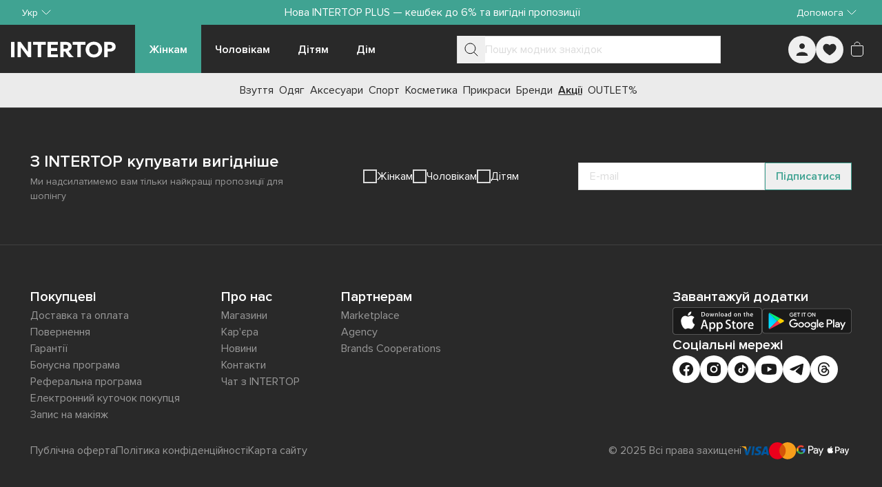

--- FILE ---
content_type: text/css; charset=utf-8
request_url: https://intertop.ua/_nuxt/InCategoryItem.BAQY5RCU.css
body_size: -46
content:
.in-category-item[data-v-07f84d2d]{padding-left:12px;padding-right:12px;width:100%}.in-category-item.in-category-item--current[data-v-07f84d2d]{--tw-bg-opacity:1;background-color:rgb(240 245 245/var(--tw-bg-opacity,1))}.in-category-item .in-category-item__name[data-v-07f84d2d]{align-items:flex-start;display:flex;flex-direction:row;gap:8px;justify-content:flex-start;width:-moz-fit-content;width:fit-content}.in-category-item .in-category-item__name .in-category-item__link[data-v-07f84d2d]{font-size:16px;line-height:24px;text-wrap:nowrap;--tw-text-opacity:1;color:rgb(26 26 26/var(--tw-text-opacity,1))}.in-category-item .in-category-item__name .in-category-item__link.in-category-item__link--current[data-v-07f84d2d]{font-weight:600}.in-category-item .in-category-item__name .in-category-item__number[data-v-07f84d2d]{display:inline-block;font-size:16px;line-height:20px;--tw-text-opacity:1;color:rgb(102 102 102/var(--tw-text-opacity,1))}.in-category-item .in-category-item__children[data-v-07f84d2d]{display:flex;flex-direction:column;gap:4px;justify-content:flex-start;margin-bottom:8px;margin-left:12px;margin-top:8px}


--- FILE ---
content_type: text/css; charset=utf-8
request_url: https://intertop.ua/_nuxt/InProductBanner1.Czg_Eo-f.css
body_size: -161
content:
.in-product-banner1 .in-product-banner1__inner[data-v-bc40f4d5]{align-items:stretch;aspect-ratio:244/445;display:flex;flex-direction:row;height:auto;justify-content:stretch;overflow:hidden;position:relative;width:100%}.in-product-banner1 .in-product-banner1__inner .in-product-banner1__details[data-v-bc40f4d5]{bottom:3px;left:3px;position:absolute;z-index:20}.in-product-banner1 .in-product-banner1__inner .in-product-banner1__details .in-product-banner1__title[data-v-bc40f4d5]{font-size:12px;padding:2px 3px;--tw-bg-opacity:1;background-color:rgb(68 102 223/var(--tw-bg-opacity,1));--tw-text-opacity:1;color:rgb(255 255 255/var(--tw-text-opacity,1))}.in-product-banner1[data-v-bc40f4d5] .in-picture__img{height:100%}.in-product-banner1[data-v-bc40f4d5] .in-picture__img{width:100%}.in-product-banner1[data-v-bc40f4d5] .in-picture__img{-o-object-fit:cover;object-fit:cover}.in-product-banner1[data-v-bc40f4d5] .in-picture__img{-o-object-position:center;object-position:center}


--- FILE ---
content_type: text/css; charset=utf-8
request_url: https://intertop.ua/_nuxt/InProductBanner2.vm9xOP7D.css
body_size: 3
content:
.in-product-banner2 .in-product-banner2__inner[data-v-1fe09901]{align-items:stretch;display:flex;flex-direction:column;justify-content:flex-start}@media (min-width:768px){.in-product-banner2 .in-product-banner2__inner[data-v-1fe09901]{flex-direction:row;gap:60px;height:240px;overflow-y:clip}}.in-product-banner2 .in-product-banner2__inner[data-v-1fe09901]{margin-bottom:24px;margin-top:24px}@media (min-width:768px){.in-product-banner2 .in-product-banner2__inner[data-v-1fe09901]{margin-bottom:40px;margin-top:40px}}.in-product-banner2 .in-product-banner2__picture[data-v-1fe09901]{display:flex;flex-direction:column;justify-content:stretch}.in-product-banner2 .in-product-banner2__picture[data-v-1fe09901] .in-picture{height:100%}.in-product-banner2 .in-product-banner2__picture[data-v-1fe09901] .in-picture{width:auto}.in-product-banner2 .in-product-banner2__picture[data-v-1fe09901] .in-picture__img{height:100%}.in-product-banner2 .in-product-banner2__picture[data-v-1fe09901] .in-picture__img{width:auto}.in-product-banner2 .in-product-banner2__picture[data-v-1fe09901] .in-picture__img{-o-object-fit:cover;object-fit:cover}@media not all and (min-width:640px){.in-product-banner2 .in-product-banner2__picture[data-v-1fe09901] .in-picture__no-src{height:180px}}.in-product-banner2 .in-product-banner2__details[data-v-1fe09901]{align-items:flex-start;display:flex;flex-direction:column;justify-content:center;padding:18px 18px 15px;width:100%}@media (min-width:768px){.in-product-banner2 .in-product-banner2__details[data-v-1fe09901]{padding:0}}.in-product-banner2 .in-product-banner2__details .in-product-banner2__title[data-v-1fe09901]{--tw-text-opacity:1;color:rgb(26 26 26/var(--tw-text-opacity,1));font-size:20px;font-weight:600;line-height:24px;margin-bottom:4px}@media (min-width:768px){.in-product-banner2 .in-product-banner2__details .in-product-banner2__title[data-v-1fe09901]{font-size:22px;line-height:27px;margin-bottom:10px}}.in-product-banner2 .in-product-banner2__details .in-product-banner2__description[data-v-1fe09901]{--tw-text-opacity:1;color:rgb(26 26 26/var(--tw-text-opacity,1));font-size:16px;font-weight:400;line-height:19px;margin-bottom:11px}.in-product-banner2 .in-product-banner2__details .in-product-banner2__button[data-v-1fe09901]{--tw-bg-opacity:1;background-color:rgb(255 255 255/var(--tw-bg-opacity,1));text-transform:uppercase;--tw-text-opacity:1;color:rgb(26 26 26/var(--tw-text-opacity,1));font-size:12px;line-height:15px;min-height:24px;padding:6px 10px}@media (min-width:768px){.in-product-banner2 .in-product-banner2__details .in-product-banner2__button[data-v-1fe09901]{font-size:14px;height:40px;line-height:17px;padding:11px 18px}}


--- FILE ---
content_type: text/css; charset=utf-8
request_url: https://intertop.ua/_nuxt/InProductsGrid.DWlEi19W.css
body_size: -216
content:
.in-products-grid[data-v-9ccf2e37]{-moz-column-gap:5px;column-gap:5px;display:grid;grid-template-columns:repeat(2,minmax(49.5%,1px));row-gap:5px}@media (min-width:768px){.in-products-grid[data-v-9ccf2e37]{gap:10px;grid-template-columns:repeat(3,minmax(32.5%,1px))}}@media (min-width:1024px){.in-products-grid[data-v-9ccf2e37]{gap:10px}}@media (min-width:1536px){.in-products-grid[data-v-9ccf2e37]{grid-template-columns:repeat(4,minmax(24.2%,1px))}}.in-products-grid[data-v-9ccf2e37]{grid-auto-flow:row dense}.in-products-grid .in-products-grid__tile-wrapper[data-v-9ccf2e37]{position:relative;width:100%}.in-products-grid .in-products-grid__tile-wrapper[data-v-9ccf2e37]:last-child{min-height:390px}@media (min-width:768px){.in-products-grid .in-products-grid__tile-wrapper[data-v-9ccf2e37]:last-child{min-height:500px}}.in-products-grid .in-product-tile[data-v-9ccf2e37]:hover{min-height:100%;position:absolute;width:100%;z-index:20}.in-products-grid .in-products-grid__horizontal-banner[data-v-9ccf2e37]{grid-column-end:3;grid-column-start:1}@media (min-width:768px){.in-products-grid .in-products-grid__horizontal-banner[data-v-9ccf2e37]{grid-column-end:4}}@media (min-width:1536px){.in-products-grid .in-products-grid__horizontal-banner[data-v-9ccf2e37]{grid-column-end:5}}


--- FILE ---
content_type: text/css; charset=utf-8
request_url: https://intertop.ua/_nuxt/InPagination.CHahWyjj.css
body_size: -399
content:
.in-pagination[data-v-148594f1]{align-items:center;display:flex;flex-direction:column;justify-content:space-between}.in-pagination .in-pagination__show-more[data-v-148594f1]{margin-bottom:24px}.in-pagination .in-pagination__buttons[data-v-148594f1]{display:flex;flex-wrap:wrap;gap:8px;justify-content:center}


--- FILE ---
content_type: text/css; charset=utf-8
request_url: https://intertop.ua/_nuxt/InListingView.BX-Cr_gF.css
body_size: 481
content:
.in-listing-view[data-v-d5cb965f]{display:flex;flex-direction:column;max-width:100%}.in-listing-view .in-listing-view__breadcrumbs[data-v-d5cb965f]{display:inline-flex;flex-shrink:1;margin-bottom:20px;margin-top:20px}@media (min-width:768px){.in-listing-view .in-listing-view__breadcrumbs[data-v-d5cb965f]{margin-bottom:32px;margin-top:32px}}.in-listing-view .in-listing-view__page-name[data-v-d5cb965f]{margin-bottom:32px}@media (min-width:768px){.in-listing-view .in-listing-view__page-name[data-v-d5cb965f]{margin-bottom:24px}}.in-listing-view .in-listing-view__content[data-v-d5cb965f]{display:flex;flex-direction:column;gap:.5rem}@media (min-width:768px){.in-listing-view .in-listing-view__content[data-v-d5cb965f]{flex-direction:row;flex-wrap:nowrap;gap:48px;justify-content:space-between}}.in-listing-view .in-listing-view__content .in-listing-view__categories-wrapper[data-v-d5cb965f]{flex-shrink:0}@media (min-width:768px){.in-listing-view .in-listing-view__content .in-listing-view__categories-wrapper[data-v-d5cb965f]{max-width:400px;min-width:280px}.in-listing-view .in-listing-view__content .in-listing-view__categories-wrapper .in-listing-view__categories[data-v-d5cb965f]{max-height:calc(100svh - 320px);overflow-x:clip;overflow-y:auto;position:sticky;top:132px}}.in-listing-view .in-listing-view__content .in-listing-view__categories-wrapper .in-listing-view__categories[data-v-d5cb965f]{transition-duration:.15s;transition-duration:.3s;transition-property:color,background-color,border-color,text-decoration-color,fill,stroke,opacity,box-shadow,transform,filter,-webkit-backdrop-filter;transition-property:color,background-color,border-color,text-decoration-color,fill,stroke,opacity,box-shadow,transform,filter,backdrop-filter;transition-property:color,background-color,border-color,text-decoration-color,fill,stroke,opacity,box-shadow,transform,filter,backdrop-filter,-webkit-backdrop-filter;transition-timing-function:cubic-bezier(.4,0,.2,1);transition-timing-function:cubic-bezier(0,0,.2,1)}@media (min-width:768px){.in-listing-view .in-listing-view__content .in-listing-view__categories-wrapper .in-listing-view__categories.in-listing-view__categories--scrolled[data-v-d5cb965f]{max-height:calc(100svh - 140px)}}.in-listing-view .in-listing-view__content .in-listing-view__grids-wrapper[data-v-d5cb965f]{min-width:0;width:100%}@media (min-width:768px){.in-listing-view .in-listing-view__content .in-listing-view__grids-wrapper[data-v-d5cb965f]{margin-left:auto;margin-right:auto}}.in-listing-view .in-listing-view__content .in-listing-view__grids-wrapper[data-v-d5cb965f]{flex-shrink:1}.in-listing-view .in-listing-view__content .in-listing-view__facets[data-v-d5cb965f]{display:none}@media (min-width:768px){.in-listing-view .in-listing-view__content .in-listing-view__facets[data-v-d5cb965f]{display:block}}.in-listing-view .in-listing-view__content .in-listing-view__grid-status[data-v-d5cb965f]{margin-top:8px}@media (min-width:768px){.in-listing-view .in-listing-view__content .in-listing-view__grid-status[data-v-d5cb965f]{margin-top:40px}}.in-listing-view .in-listing-view__content .in-listing-view__grid-status[data-v-d5cb965f]{transition-duration:.15s;transition-duration:.1s;transition-property:color,background-color,border-color,text-decoration-color,fill,stroke,opacity,box-shadow,transform,filter,-webkit-backdrop-filter;transition-property:color,background-color,border-color,text-decoration-color,fill,stroke,opacity,box-shadow,transform,filter,backdrop-filter;transition-property:color,background-color,border-color,text-decoration-color,fill,stroke,opacity,box-shadow,transform,filter,backdrop-filter,-webkit-backdrop-filter;transition-timing-function:cubic-bezier(.4,0,.2,1);transition-timing-function:cubic-bezier(.4,0,1,1)}.in-listing-view .in-listing-view__content .in-listing-view__grid-status.in-listing-view__grid-status--sticky[data-v-d5cb965f]{--tw-bg-opacity:1;background-color:rgb(255 255 255/var(--tw-bg-opacity,1));left:0;margin-top:0;padding:8px 16px;position:fixed;right:0;top:76px;width:auto;z-index:20}.in-listing-view .in-listing-view__content .in-listing-view__grid[data-v-d5cb965f]{margin-top:11px}@media (min-width:768px){.in-listing-view .in-listing-view__content .in-listing-view__grid[data-v-d5cb965f]{margin-top:18px}}.in-seo-wrapper[data-v-d5cb965f]{max-height:420px;overflow:auto;--tw-bg-opacity:1;background-color:rgb(245 245 245/var(--tw-bg-opacity,1))}.in-seo-wrapper[data-v-d5cb965f] h1{font-size:24px}.in-seo-wrapper[data-v-d5cb965f] h1{line-height:32px}@media (min-width:1024px){.in-seo-wrapper[data-v-d5cb965f] h1{font-size:32px}}@media (min-width:1024px){.in-seo-wrapper[data-v-d5cb965f] h1{line-height:48px}}.in-seo-wrapper[data-v-d5cb965f] h1{margin-bottom:.5rem}.in-seo-wrapper[data-v-d5cb965f] h1{display:block}.in-seo-wrapper[data-v-d5cb965f] h2{font-size:20px}.in-seo-wrapper[data-v-d5cb965f] h2{line-height:28px}@media (min-width:1024px){.in-seo-wrapper[data-v-d5cb965f] h2{font-size:28px}}@media (min-width:1024px){.in-seo-wrapper[data-v-d5cb965f] h2{line-height:34px}}.in-seo-wrapper[data-v-d5cb965f] h2{margin-bottom:.5rem}.in-seo-wrapper[data-v-d5cb965f] h2{display:block}.in-seo-wrapper[data-v-d5cb965f] h3{font-size:18px}.in-seo-wrapper[data-v-d5cb965f] h3{line-height:28px}@media (min-width:1024px){.in-seo-wrapper[data-v-d5cb965f] h3{font-size:24px}}@media (min-width:1024px){.in-seo-wrapper[data-v-d5cb965f] h3{line-height:32px}}.in-seo-wrapper[data-v-d5cb965f] h3{margin-bottom:.5rem}.in-seo-wrapper[data-v-d5cb965f] h3{display:block}.in-seo-wrapper[data-v-d5cb965f] p{margin-bottom:.5rem}.in-seo-wrapper[data-v-d5cb965f] ol,.in-seo-wrapper[data-v-d5cb965f] ul{padding-left:.5rem}.in-seo-wrapper[data-v-d5cb965f] ul>li{list-style-position:inside}.in-seo-wrapper[data-v-d5cb965f] ul>li{list-style-type:disc}.in-seo-wrapper[data-v-d5cb965f] ul>li>*{display:inline}.in-seo-wrapper[data-v-d5cb965f] ol>li{list-style-position:inside}.in-seo-wrapper[data-v-d5cb965f] ol>li{list-style-type:decimal}.in-seo-wrapper[data-v-d5cb965f] ol>li>*{display:inline}.in-seo-wrapper[data-v-d5cb965f] li,.in-seo-wrapper[data-v-d5cb965f] p{font-size:14px}.in-seo-wrapper[data-v-d5cb965f] li,.in-seo-wrapper[data-v-d5cb965f] p{line-height:20px}@media (min-width:768px){.in-seo-wrapper[data-v-d5cb965f] li,.in-seo-wrapper[data-v-d5cb965f] p{font-size:16px}.in-seo-wrapper[data-v-d5cb965f] li,.in-seo-wrapper[data-v-d5cb965f] p{line-height:24px}}.in-seo-wrapper[data-v-d5cb965f] a{--tw-text-opacity:1;color:rgb(64 163 146/var(--tw-text-opacity,1))}@media (hover:hover) and (pointer:fine){.in-seo-wrapper[data-v-d5cb965f] a:hover{--tw-text-opacity:1;color:rgb(107 191 176/var(--tw-text-opacity,1))}}.in-seo-wrapper[data-v-d5cb965f] nav li{list-style-type:none}.in-seo-wrapper[data-v-d5cb965f] nav a{color:inherit}@media (hover:hover) and (pointer:fine){.in-seo-wrapper[data-v-d5cb965f] nav a:hover{color:inherit}}


--- FILE ---
content_type: text/javascript; charset=utf-8
request_url: https://intertop.ua/_nuxt/CEKnSiZG.js
body_size: -429
content:
const n=(s,o)=>{var r;for(const e of s){if(e.id===o)return{...e,subcategories:null};if((r=e.subcategories)!=null&&r.length){const t=n(e.subcategories,o);if(t)return{...e,subcategories:[t]}}}return null};export{n as f};


--- FILE ---
content_type: text/javascript; charset=utf-8
request_url: https://intertop.ua/_nuxt/B3YhSHLR.js
body_size: 903
content:
import{d as W,u as Y,r as x,n as m,w as j,S as b,X as V,e as n,o as I,b as k,U as p,c as q,Y as _,aY as R,a3 as A,t as C,a6 as D,$ as O,W as P,bP as X,ai as z}from"./lA04awwS.js";import G from"./BUZDIyLG.js";import{I as H,a as J}from"./BIRHPkMg.js";import K from"./VOkHa0oX.js";import"./C8af_S-r.js";const Q={class:"in-facet-range-dropdown__list"},Z={class:"in-facet-range-dropdown__range-box"},ee=W({__name:"InFacetRangeDropdown",props:{facet:{type:Object,required:!0},selected:{type:Array,default:()=>[]}},emits:["change"],setup(r,{emit:B}){const l=r,F=B,{t:M}=Y(),N=H.narrow,s=x(""),c=x(""),f=x(!1),u=m(()=>y(0)),i=m(()=>y(1)),h=m({get:()=>u.value===0?"":u.value,set:e=>{s.value=e.trim().replace(/[^\d]/g,"")}}),g=m({get:()=>i.value===0?"":i.value,set:e=>{c.value=e.trim().replace(/[^\d]/g,"")}}),v=m({get:()=>f.value?[+h.value,+g.value]:[l.facet.min,l.facet.max],set:e=>{s.value=`${e[0]}`,c.value=`${e[1]}`,f.value=!0,d(e[0],e[1])}});j(()=>l.selected,e=>{const t=X(e);Array.isArray(t)&&t.length===2?(s.value=l.selected[0],c.value=l.selected[1],+l.selected[0]==0&&+l.selected[1]==0&&(f.value=!1)):(s.value="",c.value="")});const U=()=>{if(s.value===""||c.value==="")return;const e=+s.value,t=+c.value;t<=e||d(e,t)},S=e=>{var $;if(l.selected.length===0&&e.checked){d(+e.facetItem.from,+e.facetItem.to);return}if(e.checked){const o=Math.min(u.value,e.facetItem.from),L=Math.max(i.value,e.facetItem.to);return d(o,L)}const t=[],a=[];let w=($=l.facet)==null?void 0:$.values.filter(o=>o.label!==e.facetItem.label);w=w.filter(o=>o.from>=u.value&&o.to<=i.value),w.forEach(o=>{t.push(o.from),a.push(o.to)});const T=t.length>0?Math.min(...t):0,E=a.length>0?Math.max(...a):0;d(T,E)},d=(e,t)=>{F("change",e===0&&t===0?[]:[`${e}`,`${t}`]),f.value=!0},y=e=>{var t,a;if(!Array.isArray(l.selected)||l.selected.length!==2){switch(e){case 0:return((t=l.facet)==null?void 0:t.min)??0;case 1:return((a=l.facet)==null?void 0:a.max)??0}return 0}return parseInt(l.selected[e])};return(e,t)=>(I(),b(n(J),{width:n(N),class:"in-facet-range-dropdown","data-testid":"InFacetRangeDropDown"},{label:V(()=>[A(C(r.facet.label),1)]),default:V(()=>[k("div",Q,[k("div",Z,[p(n(R),{modelValue:n(h),"onUpdate:modelValue":t[0]||(t[0]=a=>_(h)?h.value=a:null),placeholder:r.facet.min,pattern:"\\d{1,6}",inputmode:"numeric"},null,8,["modelValue","placeholder"]),p(n(R),{modelValue:n(g),"onUpdate:modelValue":t[1]||(t[1]=a=>_(g)?g.value=a:null),placeholder:r.facet.max,pattern:"\\d{1,6}",inputmode:"numeric"},null,8,["modelValue","placeholder"]),p(n(D),{onClick:U},{default:V(()=>[A(C(n(M)("common.ok")),1)]),_:1})]),p(n(G),{modelValue:n(v),"onUpdate:modelValue":t[2]||(t[2]=a=>_(v)?v.value=a:null),min:r.facet.min,max:r.facet.max,step:1,class:"in-facet-range-dropdown__ranger"},null,8,["modelValue","min","max"]),(I(!0),q(P,null,O(r.facet.values,a=>(I(),b(K,{key:`fItem-${a.from}-${a.to}`,"facet-item":a,low:n(u),high:n(i),onChange:S},null,8,["facet-item","low","high"]))),128))])]),_:1},8,["width"]))}}),re=z(ee,[["__scopeId","data-v-f170916f"]]);export{re as default};


--- FILE ---
content_type: text/javascript; charset=utf-8
request_url: https://intertop.ua/_nuxt/h2IuuYMj.js
body_size: 203
content:
import{d as k,n as a,S as m,X as y,by as v,b9 as f,ac as C,o as u,U as x,T,b as V,e as d,bJ as B,cI as L,ai as F}from"./lA04awwS.js";import{_ as M}from"./Bykpq0rZ.js";import"./D-QyFyQL.js";const N=["innerHTML"],w=k({__name:"InFacetItem",props:{checked:Boolean,facetItem:{type:Object,required:!0},highlightText:{type:String,default:""}},emits:["change"],setup(c,{emit:h}){const e=c,o=h,l=a({get(){return e.checked},set(t){o("change",{facetItem:e.facetItem,checked:t})}}),I=a(()=>{const t=typeof e.facetItem.label=="string"?e.facetItem.label:e.facetItem.label.label;return e.highlightText?L(t,e.highlightText):t}),p=a(()=>typeof e.facetItem.label!="string"),g=a(()=>n(0)),b=a(()=>n(1)),r=a(()=>{var t;return"src"in e.facetItem&&((t=e.facetItem.src)==null?void 0:t.length)}),n=t=>typeof e.facetItem.label=="string"?"":Array.isArray(e.facetItem.label.colors)?e.facetItem.label.colors[t]:"",s=()=>{o("change",{facetItem:e.facetItem,checked:!e.checked})};return(t,i)=>(u(),m(C(r.value?"a":"div"),v({class:"in-facet-item","data-testid":"InFacetItem"},{...r.value&&{href:c.facetItem.src}},{onClick:f(s,["self"])}),{default:y(()=>[x(d(B),{modelValue:l.value,"onUpdate:modelValue":i[0]||(i[0]=_=>l.value=_),class:"border-in-neutral-300"},null,8,["modelValue"]),p.value?(u(),m(d(M),{key:0,color1:g.value,color2:b.value},null,8,["color1","color2"])):T("",!0),V("label",{innerHTML:I.value,class:"in-facet-item__label",onClick:f(s,["stop"])},null,8,N)]),_:1},16))}}),U=F(w,[["__scopeId","data-v-a3d85d01"]]);export{U as default};


--- FILE ---
content_type: text/javascript; charset=utf-8
request_url: https://intertop.ua/_nuxt/CfxzFTkw.js
body_size: -235
content:
import{d as o,c as i,b as n,U as c,aa as r,b9 as _,e as l,o as d,ba as m,ai as f}from"./lA04awwS.js";const p={class:"in-filter-tag","data-testid":"InFilterTag"},u={class:"in-filter-tag__label"},v=o({__name:"InFilterTag",emits:["remove"],setup(g,{emit:e}){const a=e,t=()=>{a("remove")};return(s,h)=>(d(),i("div",p,[n("div",u,[r(s.$slots,"default",{},void 0,!0)]),c(l(m),{size:"xs",class:"in-filter-tag__icon",onClick:_(t,["stop"])})]))}}),I=f(v,[["__scopeId","data-v-ec1a9a1c"]]);export{I as default};


--- FILE ---
content_type: text/javascript; charset=utf-8
request_url: https://intertop.ua/_nuxt/HP3ra0Jk.js
body_size: 1542
content:
import{bl as R,r as G,n as v,d as J,u as Y,bk as K,aG as Q,w as W,aD as H,c as _,T as f,S as k,b as L,e,X as b,t as $,b9 as j,W as Z,$ as ee,o as g,U as ae,a3 as p,a5 as te,bj as re,b3 as ne,bG as U,ai as se}from"./lA04awwS.js";import w from"./BdJrTMNt.js";var T,X;function oe(){if(X)return T;X=1;function l(P,a,u,n){a===void 0&&(a=1),u===void 0&&(u=10),n===void 0&&(n=10);var o=Math.ceil(P/u);a<1?a=1:a>o&&(a=o);var s,m;if(o<=n)s=1,m=o;else{var I=Math.floor(n/2),z=Math.ceil(n/2)-1;a<=I?(s=1,m=n):a+z>=o?(s=o-n+1,m=o):(s=a-I,m=a+z)}var i=(a-1)*u,y=Math.min(i+u-1,P-1),d=Array.from(Array(m+1-s).keys()).map(function(E){return s+E});return{totalItems:P,currentPage:a,pageSize:u,totalPages:o,startPage:s,endPage:m,startIndex:i,endIndex:y,pages:d}}return T=l,T}var ie=oe();const le=R(ie);function D({totalItems:l,currentPage:P=1,pageSize:a=10,maxPages:u=1}){const n=G(P),o=v(()=>le(l,n.value,a,u));return{totalPages:v(()=>o.value.totalPages),pages:v(()=>o.value.pages),selectedPage:v(()=>o.value.currentPage),endPage:v(()=>o.value.endPage),startPage:v(()=>o.value.startPage),maxVisiblePages:u,next:()=>n.value+=1,prev:()=>n.value-=1,setPage:s=>n.value=s}}const ue=["aria-label"],de={"aria-live":"polite","aria-atomic":"true",class:"sr-only"},ce={class:"in-pagination__buttons"},ge=3,ve=5,be=J({__name:"InPagination",props:{currentPage:{type:Number,required:!0},totalItems:{type:Number,required:!0},pageSize:{type:Number,required:!0},maxPages:{type:[Number,void 0],default:void 0},darkBg:Boolean,enableShowMore:{type:Boolean,default:!0},currentUrl:{type:Object,default:void 0}},emits:["change","update:currentPage","showMore"],setup(l,{emit:P}){const a=l,u=P,{t:n}=Y(),{isMobile:o}=K(),s=G([a.currentPage]),m=v(()=>o.value?ge:ve),I=r=>{const t=a.maxPages&&a.maxPages>0?a.maxPages:m.value;return{...r,maxPages:t}},z=Q(D(I(a)));W(a,r=>{Object.assign(z,D(I(r))),s.value=[a.currentPage]});const{totalPages:i,pages:y,selectedPage:d,startPage:E,endPage:h,setPage:B,maxVisiblePages:V}=H(z),M=v(()=>o.value?U.sm:U.base),A=v(()=>{if(!a.enableShowMore)return 0;const r=Math.max(...s.value);return r<i.value-1?a.pageSize:a.totalItems-r*a.pageSize}),C=r=>s.value.includes(r),S=r=>{const t=r(),x={from:Math.max(...s.value),to:t};s.value=[t],u("update:currentPage",x),u("change",x)},O=()=>{let r=d.value+1;for(;s.value.includes(r);)if(r++,r>=i.value){r=i.value;break}s.value.push(r),y.value.includes(r)||y.value.push(r);const t={startPage:d.value,endPage:r};u("showMore",t)},q=r=>n("common.pageXofY",{page:r,total:i.value}),F=v(()=>n("a11y.currentPageXofY",{page:d.value,total:i.value})),N=r=>{if(!a.currentUrl||C(r))return"";const t=a.currentUrl.searchParams;r===1?t.delete("page"):t.set("page",String(r));const x=t.toString();return a.currentUrl.pathname+(x?`?${x}`:"")};return(r,t)=>{const x=te("i18n-t");return l.totalItems>l.pageSize?(g(),_("nav",{key:0,role:"navigation","aria-label":e(n)("a11y.pagination"),class:"in-pagination","data-testid":"InPagination"},[e(A)&&e(A)>0?(g(),k(e(ne),{key:0,color:e(re).primary,"aria-label":e(n)("a11y.showMoreProducts",{count:e(A)}),class:"in-pagination__show-more",onClick:O},{default:b(()=>[ae(x,{keypath:"common.showMoreProducts"},{products:b(()=>[p($(e(n)("common.products",e(A))),1)]),_:1})]),_:1},8,["color","aria-label"])):f("",!0),L("div",de,$(e(F)),1),L("div",ce,[e(y).includes(1)?f("",!0):(g(),k(e(w),{key:0,selected:C(1),"dark-bg":l.darkBg,size:e(M),"aria-current":e(d)===1?"page":!1,"aria-label":e(n)("a11y.goToFirstPage"),to:N(1),onClick:t[0]||(t[0]=j(c=>S(()=>e(B)(1)),["prevent","stop"]))},{default:b(()=>t[4]||(t[4]=[p(" 1 ")])),_:1},8,["selected","dark-bg","size","aria-current","aria-label","to"])),e(E)>2?(g(),k(e(w),{key:1,inactive:!0,size:e(M),"dark-bg":l.darkBg,"aria-hidden":"true"},{default:b(()=>t[5]||(t[5]=[p(" … ")])),_:1},8,["size","dark-bg"])):f("",!0),e(V)===1&&e(d)===e(i)?(g(),k(e(w),{key:2,selected:C(e(h)-1),size:e(M),"dark-bg":l.darkBg,"aria-current":e(h)-1===e(d)?"page":!1,"aria-label":q(e(h)-1),to:N(e(h)-1),onClick:t[1]||(t[1]=j(c=>S(()=>e(B)(e(h)-1)),["prevent","stop"]))},{default:b(()=>[p($(e(h)-1),1)]),_:1},8,["selected","size","dark-bg","aria-current","aria-label","to"])):f("",!0),(g(!0),_(Z,null,ee(e(y),c=>(g(),k(e(w),{key:`page-${c}`,selected:C(c),size:e(M),"dark-bg":l.darkBg,"aria-current":e(d)===c?"page":!1,"aria-label":q(c),to:N(c),onClick:j(me=>S(()=>e(B)(c)),["prevent","stop"])},{default:b(()=>[p($(c),1)]),_:2},1032,["selected","size","dark-bg","aria-current","aria-label","to","onClick"]))),128)),e(V)===1&&e(d)===1?(g(),k(e(w),{key:3,size:e(M),"dark-bg":l.darkBg,"aria-label":q(2),to:N(2),onClick:t[2]||(t[2]=j(c=>S(()=>e(B)(2)),["prevent","stop"]))},{default:b(()=>t[6]||(t[6]=[p(" 2 ")])),_:1},8,["size","dark-bg","aria-label","to"])):f("",!0),e(h)<e(i)-1&&!e(s).includes(e(i)-1)?(g(),k(e(w),{key:4,inactive:!0,size:e(M),"dark-bg":l.darkBg,"aria-hidden":"true"},{default:b(()=>t[7]||(t[7]=[p(" … ")])),_:1},8,["size","dark-bg"])):f("",!0),e(y).includes(e(i))?f("",!0):(g(),k(e(w),{key:5,selected:C(e(i)),size:e(M),"dark-bg":l.darkBg,"aria-current":e(i)===e(d)?"page":!1,"aria-label":e(n)("a11y.goToLastPage"),to:N(e(i)),onClick:t[3]||(t[3]=j(c=>S(()=>e(B)(e(i))),["prevent","stop"]))},{default:b(()=>[p($(e(i)),1)]),_:1},8,["selected","size","dark-bg","aria-current","aria-label","to"]))])],8,ue)):f("",!0)}}}),pe=se(be,[["__scopeId","data-v-148594f1"]]);export{pe as default};


--- FILE ---
content_type: text/javascript; charset=utf-8
request_url: https://intertop.ua/_nuxt/DT2p91W1.js
body_size: -422
content:
import{aq as t,ar as u,n as s}from"./lA04awwS.js";function a(){const e=t(),r=u().origin;return s(()=>new URL(e.fullPath,r))}export{a as u};


--- FILE ---
content_type: text/javascript; charset=utf-8
request_url: https://intertop.ua/_nuxt/Bas-BskM.js
body_size: 540
content:
import{I as x,a as I}from"./BIRHPkMg.js";import V from"./B--uwB70.js";import D from"./By4mhQPQ.js";import{d as F,n as i,r as O,S as u,X as m,e as d,o,T as h,b as B,Y as N,c as v,$ as A,W as E,aS as L,a3 as W,t as g,ai as z}from"./lA04awwS.js";const T={key:0,class:"text-in-neutral-600 hidden md:inline-block"},$=F({__name:"InFacetOptionsDropDown",props:{facet:{type:Object,required:!0},selected:{type:Array,default:()=>[]}},emits:["change"],setup(n,{emit:y}){var p,f;const l=n,b=y,w=x.wide,_=e=>{const a=e.facetItem.value;let t=[...l.selected];e.checked?t.push(a):t=t.filter(s=>s!==a),b("change",t)},k=i(()=>{let e=!1;return l.facet.values.forEach(a=>{e=(typeof a.label=="string"?a.label:a.label.label).trim().length>6?!0:e}),e}),C=i(()=>k.value?"in-facet-options-dropdown__list-rows":"in-facet-options-dropdown__grid"),c=i(()=>{const e=[],a=[];return l.facet.values.forEach(t=>{const s=t.group;s&&!a.includes(s)&&(a.push(s),e.push({label:s,value:s,productCount:1}))}),e}),S=i(()=>c.value.length<2?l.facet.values:l.facet.values.filter(e=>e.group&&e.group===r.value)),r=O(((f=(p=c.value)==null?void 0:p[0])==null?void 0:f.value)??"");return(e,a)=>(o(),u(d(I),{width:d(w),class:"in-facet-options-dropdown","data-testid":"InFacetOptionsDropDown"},{label:m(()=>[W(g(n.facet.label)+" ",1),n.selected.length?(o(),v("span",T," ("+g(n.selected.length)+")",1)):h("",!0)]),default:m(()=>[c.value.length?(o(),u(D,{key:0,modelValue:d(r),"onUpdate:modelValue":a[0]||(a[0]=t=>N(r)?r.value=t:null),"facet-systems":c.value},null,8,["modelValue","facet-systems"])):h("",!0),B("div",{class:L([C.value,"in-facet-options-dropdown__list"])},[(o(!0),v(E,null,A(S.value,t=>(o(),u(V,{key:`fItem-${t.value}`,checked:n.selected.includes(t.value),"facet-item":t,onChange:_},null,8,["checked","facet-item"]))),128))],2)]),_:1},8,["width"]))}}),X=z($,[["__scopeId","data-v-6ad02226"]]);export{X as default};


--- FILE ---
content_type: text/javascript; charset=utf-8
request_url: https://intertop.ua/_nuxt/wJ_wz3uc.js
body_size: -319
content:
import{ai as t,c as a,o as n,b as o,aa as s}from"./lA04awwS.js";const r={},c={class:"in-category-title text-in-neutral-800 text-left font-[600] text-[24px] leading-[32px]","data-testid":"InCategoryTitle"};function l(e,i){return n(),a("div",c,[o("h1",null,[s(e.$slots,"default")])])}const f=t(r,[["render",l]]);export{f as default};


--- FILE ---
content_type: text/javascript; charset=utf-8
request_url: https://intertop.ua/_nuxt/Cs63n3dI.js
body_size: 226
content:
import{d as p,n as o,c as n,b as m,T as C,b9 as B,aS as h,e as a,t as _,W as L,$ as x,o as s,S as A,ai as N}from"./lA04awwS.js";const q={class:"in-category-item__name"},D=["href"],V={key:0,class:"in-category-item__number"},$={key:0,class:"in-category-item__children"},j=p({__name:"InCategoryItem",props:{category:{type:Object,required:!0},selectedCategories:{type:Array,required:!0},currentLevel:{type:Number,default:0}},emits:["select"],setup(e,{emit:v}){const r=e,l=v,u=o(()=>{var t,c;return Array.isArray((t=r.category)==null?void 0:t.subcategories)?(c=r.category)==null?void 0:c.subcategories:[]}),i=o(()=>{var t;return(t=r.selectedCategories)==null?void 0:t.includes(r.category.id)}),f=o(()=>({"in-category-item--current":i.value})),k=o(()=>({"in-category-item__link--current":i.value})),b=t=>{const c={...r.category,subcategories:[t]};l("select",c)},I=()=>{l("select",{...r.category,subcategories:[]})};return(t,c)=>{var d,g;const S=w;return s(),n("div",{class:h([a(f),"in-category-item"]),"data-testid":"InCategoryItem"},[m("div",q,[m("a",{href:e.category.slug,class:h([a(k),"in-category-item__link"]),onClick:B(I,["prevent"])},_(e.category.name),11,D),e.currentLevel<2&&((d=e.category)!=null&&d.productCount)&&((g=e.category)==null?void 0:g.productCount)>0?(s(),n("span",V,_(e.category.productCount),1)):C("",!0)]),a(u).length>0&&a(i)?(s(),n("div",$,[(s(!0),n(L,null,x(a(u),y=>(s(),A(S,{key:`category-${y.id}`,category:y,"selected-categories":e.selectedCategories,"current-level":e.currentLevel+1,onSelect:b},null,8,["category","selected-categories","current-level"]))),128))])):C("",!0)],2)}}}),w=N(j,[["__scopeId","data-v-07f84d2d"]]);export{w as default};


--- FILE ---
content_type: text/javascript; charset=utf-8
request_url: https://intertop.ua/_nuxt/DZTejab2.js
body_size: -96
content:
import{d as _,bj as t,n as u,S as d,X as p,aS as m,e as x,o as b,b as o,aa as s,a6 as f,ai as v}from"./lA04awwS.js";const C={class:"in-button-text-icon__content"},I={class:"in-button-text-icon__label"},h={class:"in-button-text-icon__icon"},k=_({__name:"InButtonTextIcon",props:{color:{type:String,default:t.primary}},emits:["click"],setup(a,{emit:c}){const n=a,i=c,r=u(()=>({"in-button-text-icon--primary":n.color===t.primary,"in-button-text-icon--neutral":n.color===t.neutral})),l=()=>{i("click")};return(e,B)=>(b(),d(x(f),{class:m([r.value,"in-button-text-icon"]),variant:"tertiary","data-testid":"InButtonTextIcon",onClick:l},{default:p(()=>[o("div",C,[o("div",I,[s(e.$slots,"label",{},void 0,!0)]),o("div",h,[s(e.$slots,"icon",{},void 0,!0)])])]),_:3},8,["class"]))}}),S=v(k,[["__scopeId","data-v-2b4ee6e0"]]);export{S as default};


--- FILE ---
content_type: text/javascript; charset=utf-8
request_url: https://intertop.ua/_nuxt/C8af_S-r.js
body_size: -98
content:
import{b5 as C}from"./lA04awwS.js";const c=t=>{const r=t.toString(16);return r.length==1?"0"+r:r},p=(t,r,u)=>`#${c(t)}${c(r)}${c(u)}`.toUpperCase(),w=()=>{const t=C(),r=n=>n.split("/")[0].replace("rgb(","").trim();return{getThemeColor:n=>{if(n.includes(".")){const e=n.split(".");let s=t==null?void 0:t.colors;for(const o of e)if(s&&typeof s=="object"&&o in s)s=s[o];else return;if(typeof s=="string"){const[o,x,y]=r(s).split(" ");return p(+o,+x,+y)}return}const f=t==null?void 0:t.colors[n];if(typeof f=="string"){const[e,s,o]=r(f).split(" ");return p(+e,+s,+o)}if(n.split("-").length<2)return;const i=n.indexOf("-",4);if(i<0)return;const d=n.substring(i+1),b=n.substring(0,i),l=t==null?void 0:t.colors[b];if(typeof l>"u")return;const g=l[d];if(typeof g!="string")return;const[a,T,v]=r(g).split(" ");return p(+a,+T,+v)}}};export{w as u};


--- FILE ---
content_type: text/javascript; charset=utf-8
request_url: https://intertop.ua/_nuxt/CazIALNN.js
body_size: -169
content:
import{d as r,bS as s,S as n,X as t,e as a,o as i,b as p,bT as u}from"./lA04awwS.js";const l=r({__name:"InSortIcon",props:s,setup(c){return(o,e)=>(i(),n(a(u),{size:o.size,viewBox:"0 0 19 14"},{default:t(()=>e[0]||(e[0]=[p("path",{d:"M1.1665 0.75H17.8332M7.4165 7H17.8332M13.6665 13.25H17.8332",stroke:"currentColor","stroke-width":"1.04167","stroke-linecap":"round","stroke-linejoin":"round"},null,-1)])),_:1},8,["size"]))}});export{l as _};


--- FILE ---
content_type: text/javascript; charset=utf-8
request_url: https://intertop.ua/_nuxt/B--uwB70.js
body_size: -90
content:
import{d as r,n as c,S as l,X as d,by as f,e as p,o as I,a3 as u,t as h,a6 as k,ai as _}from"./lA04awwS.js";const b=r({__name:"InFacetOptionItem",props:{checked:Boolean,facetItem:{type:Object,required:!0}},emits:["change"],setup(t,{emit:n}){const e=t,s=n,o=c(()=>typeof e.facetItem.label=="string"?e.facetItem.label:e.facetItem.label.label),i=c(()=>{var a;return"src"in e.facetItem&&((a=e.facetItem.src)==null?void 0:a.length)}),m=()=>{s("change",{facetItem:e.facetItem,checked:!e.checked})};return(a,g)=>(I(),l(p(k),f({variant:"secondary",class:["in-facet-option-item",t.checked?"in-facet-option-item--checked":""],"data-testid":"InFacetOptionItem"},{...i.value&&{to:t.facetItem.src}},{onClick:m}),{default:d(()=>[u(h(o.value),1)]),_:1},16,["class"]))}}),y=_(b,[["__scopeId","data-v-c14ede15"]]);export{y as default};


--- FILE ---
content_type: text/javascript; charset=utf-8
request_url: https://intertop.ua/_nuxt/BEhuupog.js
body_size: 190
content:
import{_ as h}from"./5iPVXP8F.js";import{_ as V}from"./Bykpq0rZ.js";import{I as i}from"./BM03Y3Dd.js";import{d as A,n as e,c,T as p,aS as m,W as P,$ as b,U as f,o as l,e as x,ai as L}from"./lA04awwS.js";import"./D-QyFyQL.js";const $=["title"],B={key:0,class:"in-product-colors-list__plus-btn"},I=5,S=A({__name:"InProductColorsList",props:{variants:{type:[Array,null],required:!0},activeVariantId:{type:String,required:!0},mode:{type:String,default:()=>i.light}},setup(d){const t=d,g=e(()=>({"in-product-colors-list--dark":t.mode===i.dark})),n=e(()=>Array.isArray(t.variants)?t.variants.filter(o=>o.color):[]),y=e(()=>n.value.length>I),k=e(()=>t.mode===i.dark),C=o=>o!=null&&o.color&&Array.isArray(o==null?void 0:o.color.colors)?o==null?void 0:o.color.colors:[],u=(o,a)=>{const s=C(o);return s.length>=a?s[a-1]:""};return(o,a)=>{const s=h;return n.value.length>0?(l(),c("div",{key:0,class:m([g.value,"in-product-colors-list"]),"data-testid":"InProductColorsList"},[(l(!0),c(P,null,b(n.value,r=>{var _;return l(),c("div",{key:`color-item-${r.id}`,title:(_=r==null?void 0:r.color)==null?void 0:_.label,class:m([r.id===d.activeVariantId?"in-product-colors-list__item--active":"","in-product-colors-list__item"])},[f(x(V),{color1:u(r,1),color2:u(r,2),"dark-bg":k.value,class:"in-product-colors-list__item-circle"},null,8,["color1","color2","dark-bg"])],10,$)}),128)),y.value?(l(),c("div",B,[f(s)])):p("",!0)],2)):p("",!0)}}}),D=L(S,[["__scopeId","data-v-ad78419d"]]);export{D as default};


--- FILE ---
content_type: text/javascript; charset=utf-8
request_url: https://intertop.ua/_nuxt/DtXwrZiZ.js
body_size: 238
content:
import{x as k,ah as x,a as C,u as w,aq as S,bQ as v,bo as A,bR as O}from"./lA04awwS.js";let o;const j=()=>{const{languages:p,ldSchema:a,domain:u}=k(),{public:{mediaCdnUrl:g}}=x(),i=C(),{locale:l}=w(),t=S(),d=v().$i18n,{anchorCategories:y}=A(),h=()=>{const n=d.locales.value.find(e=>e.code===l.value);return n==null?void 0:n.language},c=()=>i({name:t.name,params:t.params},l.value,!0),f=()=>p.map(n=>{const{params:e,name:r,query:s}=t;return{rel:"alternate",hreflang:n,href:i({name:r,params:e,query:s},n,!0)}}),b=()=>({"@type":"Organization",name:a.organization,sameAs:a.sameAs,url:u,logo:`${g}/local/templates/intertop/images/logo/logo.png"`});return({meta:n,og:e,anchors:r,ldSchema:s})=>{o==null||o.dispose(),y.value=r??[],o=O({title:(n==null?void 0:n.title)??"",meta:[...n!=null&&n.description?[{name:"description",content:n.description}]:[],{name:"keywords",content:(n==null?void 0:n.keywords)??""},...n&&Object.keys(n).length?[{name:"robots",content:`${n.noIndex?"noindex":"index"}, ${n.noFollow?"nofollow":"follow"}`}]:[],...e&&Object.keys(e).length?[{property:"og:title",content:e.title},{property:"og:locale",content:h()},{property:"og:description",content:e.description},{property:"og:type",content:"website"},{property:"og:image",content:e.img},{property:"og:url",content:e.url??c()}]:[]],link:[{rel:"canonical",href:(n==null?void 0:n.canonical)??c()},...f()],script:[{tagPosition:"bodyClose",type:"application/ld+json",innerHTML:JSON.stringify({"@context":"https://schema.org","@graph":[b(),...s??[]]})}]})}};export{j as u};


--- FILE ---
content_type: text/javascript; charset=utf-8
request_url: https://intertop.ua/_nuxt/1NRVlLNq.js
body_size: 265
content:
import{d as b,r as u,n as p,c as d,b as o,t as a,U as y,e as l,W as C,$ as S,b7 as k,aS as V,o as i,bV as $,ai as h}from"./lA04awwS.js";const g={class:"in-products-sort-dropdown__combo"},x={class:"in-products-sort-dropdown__label"},B={class:"in-products-sort-dropdown__value"},D={class:"in-products-sort-dropdown__icon"},P={class:"in-products-sort-dropdown__options"},R=["onClick"],z=b({__name:"InProductsSortDropdown",props:{modelValue:{type:Object,default:()=>null},label:{type:String,required:!0},options:{type:Array,default:()=>[]}},emits:["update:modelValue"],setup(r,{emit:_}){const m=_,c=u(),t=u(!1),v=p(()=>({"in-products-sort-dropdown--opened":t.value})),w=e=>{t.value=!1,m("update:modelValue",e)},f=p(()=>{const e=c.value;return!e||!t.value?{}:{"min-width":`${e.getBoundingClientRect().width}px`}});return(e,s)=>(i(),d("div",{ref_key:"dropdownContainer",ref:c,class:V([l(v),"in-products-sort-dropdown"]),"data-testid":"InProductsSortDropdown",onMouseover:s[0]||(s[0]=n=>t.value=!0),onMouseleave:s[1]||(s[1]=n=>t.value=!1)},[o("div",g,[o("div",x,a(r.label)+":",1),o("div",B,a(r.modelValue.label),1),o("div",D,[y(l($))])]),o("div",{style:k(l(f)),class:"in-products-sort-dropdown__content"},[o("ul",P,[(i(!0),d(C,null,S(r.options,n=>(i(),d("li",{key:n.value,class:"in-products-sort-dropdown__item"},[o("button",{type:"button",class:"in-products-sort-dropdown__item-btn",onClick:I=>w(n)},a(n.label),9,R)]))),128))])],4)],34))}}),N=h(z,[["__scopeId","data-v-3dac2342"]]);export{N as default};


--- FILE ---
content_type: text/javascript; charset=utf-8
request_url: https://intertop.ua/_nuxt/CCkhM5Wv.js
body_size: 309
content:
import{d as _,K as g,n as d,c as i,U as f,X as k,e as c,b7 as b,a2 as P,o as s,b as E,T as l,a7 as N,S as V,t as u,a3 as h,b3 as T,ai as z}from"./lA04awwS.js";import{I as U}from"./Ai7ZEdt-.js";import"./DU-onTOu.js";const j=["data-banner-id","data-banner-pos"],q={class:"in-product-banner2__picture"},w={key:0,class:"in-product-banner2__details"},A=_({__name:"InProductBanner2",props:{banner:{type:Object,required:!0}},emits:["gtmEvent"],setup(e,{expose:x,emit:p}){const o=e,v=p,{emitSelectPromotion:B}=U(v),m=g("rootElem"),S=d(()=>{var t,n;return(t=o.banner)!=null&&t.bgColor?{"background-color":(n=o.banner)==null?void 0:n.bgColor}:{}}),C=d(()=>{var t,n,r,a;return(n=(t=o.banner)==null?void 0:t.title)!=null&&n.color?{color:(a=(r=o.banner)==null?void 0:r.title)==null?void 0:a.color}:{}}),I=d(()=>{var t,n,r,a;return(n=(t=o.banner)==null?void 0:t.description)!=null&&n.color?{color:(a=(r=o.banner)==null?void 0:r.description)==null?void 0:a.color}:{}});return x({root:m}),(t,n)=>{const r=P;return s(),i("div",{ref_key:"rootElem",ref:m,style:b(c(S)),class:"in-product-banner2","data-testid":"InProductBanner2","data-banner-id":e.banner.id,"data-banner-pos":e.banner.position},[f(r,{to:e.banner.targetUrl,class:"in-product-banner2__inner",onClickCapture:n[0]||(n[0]=a=>c(B)(e.banner))},{default:k(()=>{var a,y;return[E("div",q,[f(c(N),{src:e.banner.src,"small-src":e.banner.smallSrc,alt:((y=(a=e.banner)==null?void 0:a.title)==null?void 0:y.label)||""},null,8,["src","small-src","alt"])]),e.banner.title||e.banner.description||e.banner.button?(s(),i("div",w,[e.banner.title?(s(),i("div",{key:0,style:b(c(C)),class:"in-product-banner2__title"},u(e.banner.title.label),5)):l("",!0),e.banner.description?(s(),i("div",{key:1,style:b(c(I)),class:"in-product-banner2__description"},u(e.banner.description.label),5)):l("",!0),e.banner.button?(s(),V(c(T),{key:2,size:"sm",class:"in-product-banner2__button"},{default:k(()=>[h(u(e.banner.button.label),1)]),_:1})):l("",!0)])):l("",!0)]}),_:1},8,["to"])],12,j)}}}),O=z(A,[["__scopeId","data-v-1fe09901"]]);export{O as default};


--- FILE ---
content_type: text/javascript; charset=utf-8
request_url: https://intertop.ua/_nuxt/By4mhQPQ.js
body_size: -11
content:
import{d as i,c as n,T as m,b as r,W as d,$ as u,o as s,S as f,X as p,a3 as _,t as y,aS as S,e as k,cH as x,ai as C}from"./lA04awwS.js";const V={key:0,class:"in-facet-options-systems","data-testid":"InFacetOptionsSystems"},h={class:"flex flex-row flex-wrap justify-start"},v=i({__name:"InFacetOptionsSystems",props:{modelValue:{type:String,default:""},facetSystems:{type:Array,default:()=>[]}},emits:["update:modelValue"],setup(t,{emit:o}){const c=o,l=a=>{c("update:modelValue",a)};return(a,g)=>t.facetSystems.length>0?(s(),n("section",V,[r("div",h,[(s(!0),n(d,null,u(t.facetSystems,e=>(s(),f(k(x),{key:`system-${e.value}`,size:"sm",class:S([e.value===t.modelValue?"in-facet-options-systems__item--selected":"","in-facet-options-systems__item"]),onClick:B=>l(e.value)},{default:p(()=>[_(y(e.label),1)]),_:2},1032,["class","onClick"]))),128))])])):m("",!0)}}),$=C(v,[["__scopeId","data-v-11365f34"]]);export{$ as default};


--- FILE ---
content_type: text/javascript; charset=utf-8
request_url: https://intertop.ua/_nuxt/DxoDearg.js
body_size: 670
content:
import{_ as R}from"./CazIALNN.js";import L from"./DZTejab2.js";import{_ as O}from"./5iPVXP8F.js";import{u as I,n as d,d as q,c7 as A,K as D,bk as z,r as H,c as p,b as i,U as s,T as J,X as l,e,t as f,Y as y,aS as K,W as k,a1 as W,o as b,a3 as S,$ as X,bJ as Y,ai as j}from"./lA04awwS.js";import G from"./1NRVlLNq.js";const Q=()=>{const{t:n}=I();return{productSortOptions:d(()=>["rank","cheap","expensive","novelty","discount"].map(a=>({value:a,label:n(`facets.sort.${a}`)})))}},Z={class:"in-products-status-bar__buttons"},tt={key:0,class:"in-products-status-bar__status"},et={class:"in-products-status-bar__total"},ot={class:"in-products-status-bar__dropdown"},st={class:"in-products-sorting-modal__options"},at=q({__name:"InProductsStatusBar",props:{modelValue:{type:String,required:!0},totalAmount:{type:Number,required:!0},filtersNumber:{type:Number,default:0}},emits:["update:modelValue","showFilters"],setup(n,{emit:h}){const r=n,a=h,{t:u}=I(),{y:N}=A(window),m=D("rootElem"),{productSortOptions:v}=Q(),{isMobile:w}=z(),c=H(!1),V=d({get(){return v.value.find(t=>t.value===r.modelValue)},set(t){a("update:modelValue",t.value)}}),x=d(()=>{const t=u("facets.allFilters");return r.filtersNumber===0?t:`${t} (${r.filtersNumber})`}),C=d(()=>({"in-products-status-bar__filters":r.filtersNumber>0})),B=d(()=>{if(!m.value)return!1;const t=m.value.offsetTop+m.value.getBoundingClientRect().height+10;return w.value&&N.value>=t}),$=()=>{c.value=!0},F=()=>{a("showFilters")},M=t=>{c.value=!1,a("update:modelValue",t.value)};return(t,_)=>{const P=R,g=L,T=O,U=Y,E=W;return b(),p(k,null,[i("div",{ref_key:"rootElem",ref:m,class:K([e(C),"in-products-status-bar"]),"data-testid":"InProductsStatusBar"},[i("div",Z,[s(g,{color:"neutral",onClick:$},{label:l(()=>[S(f(e(u)("facets.sorting")),1)]),icon:l(()=>[s(P)]),_:1}),s(g,{color:"primary",onClick:F},{label:l(()=>[S(f(e(x)),1)]),icon:l(()=>[s(T)]),_:1})]),e(B)?J("",!0):(b(),p("div",tt,[i("div",et,f(e(u)("facets.productsNumber",n.totalAmount)),1),i("div",ot,[s(G,{modelValue:e(V),"onUpdate:modelValue":_[0]||(_[0]=o=>y(V)?V.value=o:null),options:e(v),label:e(u)("facets.sortBy")},null,8,["modelValue","options","label"])])]))],2),s(E,{modelValue:e(c),"onUpdate:modelValue":_[1]||(_[1]=o=>y(c)?c.value=o:null),height:"with_menu"},{title:l(()=>[S(f(e(u)("facets.sorting")),1)]),default:l(()=>[i("ul",st,[(b(!0),p(k,null,X(e(v),o=>(b(),p("li",{key:o.value,class:"in-products-sorting-modal__item"},[s(U,{"model-value":o.value===n.modelValue,label:o.label,"onUpdate:modelValue":lt=>M(o)},null,8,["model-value","label","onUpdate:modelValue"])]))),128))])]),_:1},8,["modelValue"])],64)}}}),dt=j(at,[["__scopeId","data-v-85a710bb"]]);export{dt as default};


--- FILE ---
content_type: text/javascript; charset=utf-8
request_url: https://intertop.ua/_nuxt/CTHl82zf.js
body_size: 440
content:
import{d as V,r as I,n as i,S as f,X as u,e as c,o as s,c as h,T as p,b as C,U as g,cG as D,aY as B,$ as F,W as N,aS as S,a3 as T,t as w,ai as $}from"./lA04awwS.js";import{I as A,a as L}from"./BIRHPkMg.js";import U from"./h2IuuYMj.js";import"./Bykpq0rZ.js";import"./D-QyFyQL.js";const W={key:0,class:"text-in-neutral-600 hidden md:inline-block"},j={key:0,class:"in-facet-dropdown__search"},q=V({__name:"InFacetDropDown",props:{facet:{type:Object,required:!0},selected:{type:Array,default:()=>[]},placeholder:{type:String,default:""},searchable:Boolean},emits:["change"],setup(a,{emit:x}){const r=a,_=x,v=A.narrow,o=I(""),d=i(()=>o.value.trim().toLowerCase()),b=i(()=>{var n,t;const l=d.value;return l.length<2?(n=r.facet)==null?void 0:n.values:(t=r.facet)==null?void 0:t.values.filter(e=>(typeof e.label=="string"?e.label:e.label.label).toLowerCase().includes(l))}),k=i(()=>d.value.length<2?"":d.value),y=l=>{const n=l.facetItem.value;let t=[...r.selected];l.checked?t.push(n):t=t.filter(e=>e!==n),_("change",t)},m=l=>l.value;return(l,n)=>(s(),f(c(L),{width:c(v),class:"in-facet-dropdown","data-testid":"InFacetDropDown"},{label:u(()=>[T(w(a.facet.label)+" ",1),a.selected.length>0?(s(),h("span",W," ("+w(a.selected.length)+")",1)):p("",!0)]),default:u(()=>{var t;return[a.searchable?(s(),h("div",j,[g(c(B),{modelValue:o.value,"onUpdate:modelValue":n[0]||(n[0]=e=>o.value=e),placeholder:a.placeholder},{prefix:u(()=>[g(c(D),{class:"text-in-neutral-800"})]),_:1},8,["modelValue","placeholder"])])):p("",!0),C("div",{class:S([((t=a.facet)==null?void 0:t.values.length)>6?"in-facet-dropdown__list--scrolled":"","in-facet-dropdown__list"])},[(s(!0),h(N,null,F(c(b),e=>(s(),f(U,{key:`fItem-${m(e)}`,checked:a.selected.includes(m(e)),"facet-item":e,"highlight-text":c(k),onChange:y},null,8,["checked","facet-item","highlight-text"]))),128))],2)]}),_:1},8,["width"]))}}),H=$(q,[["__scopeId","data-v-9d47e05c"]]);export{H as default};


--- FILE ---
content_type: text/javascript; charset=utf-8
request_url: https://intertop.ua/_nuxt/BsBXvd8J.js
body_size: -486
content:
import{dd as d}from"./lA04awwS.js";export{d as default};


--- FILE ---
content_type: text/javascript; charset=utf-8
request_url: https://intertop.ua/_nuxt/C6TrfQ-T.js
body_size: -58
content:
import{I as p,c as s,a as C}from"./COoU4mOE.js";import d from"./CdKhGg8T.js";import{d as f,n as u,c as I,U as i,e as l,W as b,o as h}from"./lA04awwS.js";const B=f({__name:"InCategoriesTree",props:{categories:{type:Array,required:!0},currentCategory:{type:[Object,null],default:null}},emits:["select"],setup(c,{emit:g}){const o=c,a=g,m=u(()=>{var r;const t=[];let e=o.currentCategory;for(;e;)t.push(e.id),e=((r=e==null?void 0:e.subcategories)==null?void 0:r[0])??null;return t}),y=u(()=>o.currentCategory?{id:"--root--",name:"--root--",slug:"--root--",productCount:0,subcategories:[o.currentCategory]}:null),n=t=>{const e=s(o.currentCategory),r=s(t);if((e==null?void 0:e.id)===(r==null?void 0:r.id)){a("select",C(o.currentCategory));return}a("select",t)};return(t,e)=>(h(),I(b,null,[i(d,{categories:c.categories,"selected-categories":l(m),onSelect:n},null,8,["categories","selected-categories"]),i(p,{categories:c.categories,"current-category":c.currentCategory,"parent-category":l(y),onSelect:n},null,8,["categories","current-category","parent-category"])],64))}});export{B as _};


--- FILE ---
content_type: text/javascript; charset=utf-8
request_url: https://intertop.ua/_nuxt/BnxUpJZR.js
body_size: 3692
content:
import{_ as Te}from"./C6TrfQ-T.js";import Pe from"./S2_lYxP6.js";import De from"./CfN9JIhW.js";import qe from"./DxoDearg.js";import Ae from"./BQljgAbn.js";import Me from"./BDqI3TZ8.js";import Re from"./VRB2sPGB.js";import $e from"./HP3ra0Jk.js";import xe from"./wJ_wz3uc.js";import{f as Ie,g as ze,x as Ce,s as D,r as ue,aF as Be,aq as de,k as B,aG as ge,w as x,v as _e,u as Fe,a as be,L as Ee,i as me,aD as K,M as Ve,n as q,ak as ce,h as X,ar as ke,as as Ne,at as Ge,au as Le,aE as He,G as Ue,aw as Oe,d as je,az as Qe,P as Je,S as fe,Z as We,X as F,e,o as I,c as Y,W as ve,$ as ye,Y as he,b as z,t as Z,T as Xe,U as A,a3 as Ye}from"./lA04awwS.js";import Ze from"./BE16uJTn.js";import{b as Ke}from"./DLbz8d8E.js";import{c as et}from"./COoU4mOE.js";import{s as tt,p as at,a as rt,b as st,t as U,c as O}from"./B2oeckGl.js";import{f as ot}from"./CEKnSiZG.js";import{u as lt}from"./DT2p91W1.js";import{u as nt}from"./DtXwrZiZ.js";import{a as it}from"./SrPsFyPS.js";import"./CdKhGg8T.js";import"./Cs63n3dI.js";import"./Bas-BskM.js";import"./BIRHPkMg.js";import"./B--uwB70.js";import"./By4mhQPQ.js";import"./B3YhSHLR.js";import"./BUZDIyLG.js";import"./C8af_S-r.js";import"./VOkHa0oX.js";import"./CTHl82zf.js";import"./h2IuuYMj.js";import"./Bykpq0rZ.js";import"./D-QyFyQL.js";import"./BX2dP8vs.js";import"./DZTejab2.js";import"./5iPVXP8F.js";import"./Cf9jPA69.js";import"./CfxzFTkw.js";import"./CazIALNN.js";import"./1NRVlLNq.js";import"./D8SbeViM.js";import"./CoHL5je6.js";import"./BM03Y3Dd.js";import"./DgLaniLG.js";import"./BhjSXo08.js";import"./BEhuupog.js";import"./CdMuL4hL.js";import"./BIO-DJdc.js";import"./a39uY8-V.js";import"./DU-onTOu.js";import"./BsCILzk-.js";import"./Ai7ZEdt-.js";import"./CCkhM5Wv.js";import"./BdJrTMNt.js";const E=Ie("dealsStore",()=>{const s=ze(),m=Ce(),a=D([]),l=D({currentPage:1,pageSize:m.defaultPageSize,totalPages:0,totalResults:0,limitedTotalResults:0}),n=ue(Be.rank),c=D([]),i=D(null),o=D([]),u=D({}),r=D(null),p=D("");return{$fetchDealsProducts:async(g,h=!1)=>{const C=await s.catalogApi.getDealsProducts({...g});a.value=h?[...a.value,...C.products]:C.products,h||(l.value=C.pagination)},$fetchDealsCategories:async g=>{const h=await s.catalogApi.getDealsCategories({...g});c.value=h.categories??[],i.value=h.currentCategory,p.value=h.title??""},$fetchFilters:async g=>{o.value=await s.catalogApi.getDealsFilters({...g})},$fetchMeta:async g=>{r.value=await s.metaApi.getPageMeta(g)},selectedFilters:u,products:a,currentCategory:i,facets:o,pagination:l,categories:c,sort:n,dealTitle:p,meta:r}}),ut=()=>{const s=de(),m=E(),{pagination:a}=B(m),l=ge({id:s.params.id,subCategory:s.params.subCategory,filters:s.params.filters??[]}),{page:n,pageSize:c,...i}=s.query,o=ge({page:n??a.value.currentPage,pageSize:c??a.value.pageSize,filters:i});return x(()=>s.params,u=>{l.id=u.id,l.subCategory=u.subCategory,l.filters=u.filters===""?[]:Array.isArray(u.filters)?u.filters:[]},{immediate:!0}),x(()=>s.query,({page:u,pageSize:r,...p})=>{o.page=Number(u??1),o.pageSize=Number(r??a.value.pageSize);const v=JSON.stringify(o.filters),y=JSON.stringify(p);v!==y&&(o.filters=p)},{immediate:!0}),{routeParams:l,routeQuery:o}},ct=()=>{const s=de(),m=_e(),a=E(),{facets:l}=B(a);return n=>{const{inUrl:c,inQuery:i}=tt(n),{filters:o,...u}=s.params,r=Object.entries(s.query).reduce((p,[v,y])=>({...p,...l.value.find(f=>f.facet.name===v)?{}:{[v]:y}}),{});return m.resolve({params:{...u,filters:c.length>0?rt(c):""},query:{...r,...i.length>0&&at(i),page:void 0}})}},dt=({routeQuery:s,routeParams:m})=>{const a=de(),l=_e(),{t:n,locale:c}=Fe(),i=be(),o=Ee(),{prepareForCart:u,prepareForFavorites:r}=me(),p=lt(),v=ue(""),y=E(),{currentCategory:f,categories:P,selectedFilters:g,dealTitle:h,meta:C,facets:V}=B(y),{filters:S,subCategory:k}=K(m),{filters:M,page:R}=K(s),{favorites:$,toggleFavoritesDebounce:ee}=Ve(),j=ue(!1),N=ct(),Q=q(()=>{var t;return(t=C.value)!=null&&t.h1?C.value.h1:h.value}),te=q(()=>Ke([{slug:c.value,title:n("breadCrumbs.main")},{slug:"deals",title:n("breadCrumbs.deals")},{slug:"",title:Q.value}])),ae=q(()=>st(N,_.value,V.value)),re=q(()=>{var T;const t=["brand","size","color"],d=((T=C.value)==null?void 0:T.faq)??{};return t.filter(H=>H in d).map(H=>[H,d[H]])}),se=q(()=>{var t,d;return((d=(t=C.value)==null?void 0:t.seo)==null?void 0:d.text)??null}),J=q(()=>(P.value??[]).map(t=>G(t))),pe=q(()=>f.value?G(f.value):null),_=q(()=>Object.entries(g.value).reduce((t,[d,T])=>[...t,{name:d,values:Array.isArray(T)?T:[T]}],[])),G=t=>{const{subcategories:d,...T}=t,{page:H,...Se}=a.query;return{...T,slug:i({name:a.name,query:{...Se},params:{...a.params,subCategory:T.id}}),subcategories:(d??[]).map(we=>G(we))}},W=(t,d)=>{y.$fetchDealsProducts({id:m.id,page:t,pageSize:Number(s.pageSize),sort:y.sort,subCategory:m.subCategory,selectedFilters:g.value},d)},oe=({to:t})=>{const d=t===R.value;l[d?"replace":"push"]({path:a.path,query:{...a.query??{},page:t>1?t:void 0}}),d&&W(t)},le=({endPage:t})=>W(t,!0),ne=t=>{const d=et(t);f.value=t,l.push(d?d.slug:i({name:a.name,params:{filters:a.params.filters},query:a.query}))},b=t=>{r(t,ce.deals),ee()(t)},ie=t=>{u(t,ce.deals),o.$addItem(t.options)},w=t=>{const d=N(t);l.push(d)},L=()=>j.value=!0;return x([S,M],()=>{g.value={...O(S.value),...U(M.value)}},{immediate:!0}),x(k,t=>{f.value=ot(J.value,t)}),{facets:ae,dealTitle:Q,favorites:$,modalVisible:j,categoryBreadCrumbs:te,categories:J,currentCategory:pe,selectedFilters:_,paginationUrl:p,faqBlockItems:re,faqAccordionModel:v,seoText:se,handleAddToFavorites:b,handleAddToCart:ie,handleShowFilters:L,handleShowMore:le,handlePageChange:oe,handleChangeFilters:w,handleCategorySelect:ne}},mt=({routeQuery:s,routeParams:m})=>{const a=E(),{sort:l}=B(a),{id:n,subCategory:c,filters:i}=K(m),{page:o,pageSize:u,filters:r}=K(s),p=X("dealPageMeta",async()=>(await a.$fetchMeta({pageType:Ne.deal,url:ke().toString(),page:Number(o.value),subCategory:c.value,selectedFilters:{...O(i.value),...U(r.value)}}),!0),{deep:!1,watch:[()=>n.value,()=>c.value,()=>i.value.join(),()=>o.value,()=>r.value]}),{error:v,clear:y}=p,f=X("dealsProducts",async()=>(await a.$fetchDealsProducts({id:n.value,page:Number(o.value),pageSize:Number(u.value),sort:l.value,subCategory:c.value,selectedFilters:{...O(i.value),...U(r.value)}}),!0),{deep:!1,watch:[()=>n.value,()=>c.value,()=>i.value.join(),()=>o.value,()=>u.value,()=>r.value,()=>l.value]}),{error:P,clear:g}=f,h=X("dealsCategories",async()=>(await a.$fetchDealsCategories({id:n.value,subCategory:c.value,selectedFilters:{...O(i.value),...U(r.value)}}),!0),{deep:!1,watch:[()=>n.value,()=>i.value.join(),()=>r.value]}),{error:C,clear:V}=h,S=X("dealsFilters",async()=>(await a.$fetchFilters({id:n.value,subCategory:c.value,selectedFilters:{...O(i.value),...U(r.value)}}),!0),{deep:!1,watch:[()=>n.value,()=>c.value,()=>i.value.join(),()=>r.value]}),{error:k,clear:M}=S;return{waitForDataReady:async()=>await Promise.all([f,h,p,S]),subscribeOnHandlersError:()=>{x([v,P,C,k],R=>{const[$]=R.filter(Boolean);$&&(Ge(Le({...$,fatal:!0})),M(),g(),V(),y())},{immediate:!0})}}},pt=s=>{const{trackGtmEvent:m}=me(),a=()=>{var n;const l=((n=s.value)==null?void 0:n.name)??"";m(He(Ue.category_page_view,{category_name:l}))};return x(s,()=>{a()}),{emitCategoryPageView:a}},gt=()=>{const s=E(),{meta:m,products:a,dealTitle:l}=B(s),n=nt(),c=be();x(m,i=>{var o,u;if(i){const{seo:r,redirect:p}=i;p&&Oe(p.url,{redirectCode:p.statusCode}),r.title=r.title?r.title:l.value,r.description=r.description?r.description:l.value,n({meta:r,anchors:[],og:{title:l.value,img:((u=(o=a.value[0])==null?void 0:o.primaryImage)==null?void 0:u.url)??"",url:r==null?void 0:r.canonical,description:r.description},ldSchema:[it(a.value.map(v=>c({name:"product",params:{id:v.slug}})))]})}},{immediate:!0})},ft={class:"font-semibold in-typo-heading-4"},vt={class:"pb-3"},yt={class:"pl-4 list-disc list-inside"},ht=["href"],Ct={class:"flex flex-col gap-2"},_t=["innerHTML"],_a=je({__name:"deals",async setup(s){let m,a;const{defaultCurrency:l}=Ce(),{t:n}=Fe(),c=E(),{products:i,pagination:o,sort:u}=B(c),r=ut(),{waitForDataReady:p,subscribeOnHandlersError:v}=mt(r);[m,a]=Qe(()=>p()),await m,a(),v(),gt();const{facets:y,dealTitle:f,modalVisible:P,categoryBreadCrumbs:g,favorites:h,currentCategory:C,categories:V,selectedFilters:S,paginationUrl:k,faqBlockItems:M,faqAccordionModel:R,seoText:$,handleAddToFavorites:ee,handleShowFilters:j,handleChangeFilters:N,handleAddToCart:Q,handlePageChange:te,handleShowMore:ae,handleCategorySelect:re}=dt(r),{trackGtmEvent:se}=me(),{emitCategoryPageView:J}=pt(C);return Je(()=>{J()}),(pe,_)=>{const G=Te,W=Pe,oe=De,le=qe,ne=Ae;return I(),fe(e(Ze),{"show-modal":e(P),onModalClose:_[4]||(_[4]=b=>P.value=!1)},We({breadcrumbs:F(()=>[A(e(Re),{items:e(g)},null,8,["items"])]),pageName:F(()=>[A(e(xe),null,{default:F(()=>[Ye(Z(e(f)),1)]),_:1})]),categories:F(()=>[A(G,{categories:e(V),"current-category":e(C),onSelect:e(re)},null,8,["categories","current-category","onSelect"])]),facetsContainer:F(()=>[A(W,{facets:e(y),selected:e(S),onChange:e(N)},null,8,["facets","selected","onChange"])]),facetsState:F(()=>[A(oe,{facets:e(y),selected:e(S),"iso-currency":e(l),"total-amount":e(o).totalResults,onChange:e(N),onClose:_[0]||(_[0]=b=>P.value=!1)},null,8,["facets","selected","iso-currency","total-amount","onChange"])]),statusBar:F(()=>[A(le,{modelValue:e(u),"onUpdate:modelValue":_[1]||(_[1]=b=>he(u)?u.value=b:null),"total-amount":e(o).totalResults,"filters-number":e(S).length,onShowFilters:e(j)},null,8,["modelValue","total-amount","filters-number","onShowFilters"])]),products:F(()=>[A(ne,{products:e(i),favorites:e(h),onAddToFavorites:e(ee),onAddToCart:e(Q),onGtmEvent:_[2]||(_[2]=b=>e(se)(b,e(ce).deals))},null,8,["products","favorites","onAddToFavorites","onAddToCart"])]),pagination:F(()=>[A(e($e),{"current-page":e(o).currentPage,"total-items":e(o).limitedTotalResults,"page-size":e(o).pageSize,"current-url":e(k),onChange:e(te),onShowMore:e(ae)},null,8,["current-page","total-items","page-size","current-url","onChange","onShowMore"])]),seo:F(()=>[z("div",Ct,[e($)?(I(),Y("div",{key:0,innerHTML:e($)},null,8,_t)):Xe("",!0)])]),_:2},[e(M).length?{name:"faq",fn:F(()=>[(I(!0),Y(ve,null,ye(e(M),([b,ie])=>(I(),fe(e(Me),{modelValue:e(R),"onUpdate:modelValue":_[3]||(_[3]=w=>he(R)?R.value=w:null),key:b,index:b},{label:F(()=>{var w;return[z("span",ft,Z(e(n)(`faq.${b}.title`,{title:(w=e(f))==null?void 0:w.toLowerCase()})),1)]}),default:F(()=>{var w;return[z("div",null,[z("p",vt,Z(e(n)(`faq.${b}.description`,{title:(w=e(f))==null?void 0:w.toLowerCase()})),1),z("ul",yt,[(I(!0),Y(ve,null,ye(ie,L=>(I(),Y("li",{key:L.value},[z("a",{href:L.value},Z(L.label),9,ht)]))),128))])])]}),_:2},1032,["modelValue","index"]))),128))]),key:"0"}:void 0]),1032,["show-modal"])}}});export{_a as default};


--- FILE ---
content_type: text/javascript; charset=utf-8
request_url: https://intertop.ua/_nuxt/BIRHPkMg.js
body_size: 285
content:
import{d as h,bk as C,r as l,n as _,c as k,b as t,U as p,X as g,e as r,aS as f,aa as u,o as x,bV as y,a6 as $,ai as I}from"./lA04awwS.js";var a=(e=>(e.narrow="narrow",e.wide="wide",e))(a||{});const S={class:"in-drop-accordion__label"},B={class:"flex flex-row justify-between"},D={class:"in-drop-accordion__label-text"},R=h({__name:"InDropAccordion",props:{width:{type:String,default:a.narrow}},setup(e){const s=e,{isMD:i}=C(),d=l(),c=l(!1),w=_(()=>({"in-drop-accordion--opened":c.value})),v=_(()=>{const n=d.value;if(!n)return{};let o=!1;if(i.value){const b=s.width===a.wide?472:327;o=n.getBoundingClientRect().left+b>window.innerWidth-160}return{"in-drop-accordion__content--left":o,"in-drop-accordion__content--right":!o,"in-drop-accordion__content--narrow":s.width===a.narrow,"in-drop-accordion__content--wide":s.width===a.wide}}),m=()=>{i.value||(c.value=!c.value)};return(n,o)=>(x(),k("div",{ref_key:"dropdownContainer",ref:d,class:f([r(w),"in-drop-accordion"]),"data-testid":"InDropAccordion"},[t("div",S,[p(r($),{variant:"tertiary",class:"block w-full mt-2 md:mt-0 md:px-3",onClick:m},{default:g(()=>[t("div",B,[t("span",D,[u(n.$slots,"label",{},void 0,!0)]),p(r(y),{class:"in-drop-accordion__label-icon"})])]),_:3}),o[0]||(o[0]=t("div",{class:"in-drop-accordion__spacer"},null,-1)),t("section",{class:f([r(v),"in-drop-accordion__content"])},[u(n.$slots,"default",{},void 0,!0)],2)])],2))}}),j=I(R,[["__scopeId","data-v-17d07ef6"]]),O=Object.freeze(Object.defineProperty({__proto__:null,default:j},Symbol.toStringTag,{value:"Module"}));export{a as I,j as a,O as b};


--- FILE ---
content_type: text/javascript; charset=utf-8
request_url: https://intertop.ua/_nuxt/CfN9JIhW.js
body_size: 498
content:
import{d as j,I as w,u as L,n as h,c as p,T,e as a,U as _,b as k,W as y,$ as x,X as u,a6 as P,o as d,S as $,a3 as f,t as i,b3 as C,bd as U,ai as q}from"./lA04awwS.js";import S from"./CfxzFTkw.js";const D={key:0,class:"in-facets-state","data-testid":"InFacetsState"},E={class:"flex flex-col justify-start gap-[8px] basis-[100%] md:hidden"},H={class:"flex flex-row justify-center"},O=j({__name:"InFacetsState",props:{facets:{type:Object,required:!0},selected:{type:Array,default:()=>[]},totalAmount:{type:Number,required:!0},isoCurrency:{type:String,default:w.UAH}},emits:["change","close"],setup(g,{emit:B}){const{t:m}=L(),c=g,o=B,F=h(()=>Array.isArray(c.selected)&&c.selected.length>0),A=h(()=>{const s=c.selected.find(e=>e.name==="price");if(!s)return"";const t=U(c.isoCurrency);return`${t} ${s.values[0]} - ${t} ${s.values[1]}`}),R=(s,t)=>{let e=[...c.selected];const n=e.find(l=>l.name===s);if(!n){o("change",e);return}e=e.filter(l=>l.name!==s);const r=n.values.filter(l=>l!==t);if(r.length===0){o("change",e);return}e.push({name:s,values:r}),o("change",e)},I=()=>{const s=[...c.selected].filter(t=>t.name!=="price");o("change",s)},v=()=>{o("change",[])},b=s=>{const t=c.selected.find(e=>e.name===s);return t?t.values:[]},N=(s,t)=>{const e=s.values.find(n=>n.value===t);return e?typeof e.label=="string"?e.label:e.label.label:t};return(s,t)=>{const e=P;return a(F)?(d(),p("div",D,[(d(!0),p(y,null,x(c.facets,n=>(d(),p(y,{key:`facetBlock-${n.facet.name}`},[n.facet.name==="price"&&b("price").length>0?(d(),$(a(S),{key:0,onRemove:t[0]||(t[0]=r=>I())},{default:u(()=>[f(i(a(A)),1)]),_:1})):(d(!0),p(y,{key:1},x(b(n.facet.name),r=>(d(),$(a(S),{key:`selItem-${n.facet.name}-${r}`,onRemove:l=>R(n.facet.name,r)},{default:u(()=>[f(i(N(n.facet,r)),1)]),_:2},1032,["onRemove"]))),128))],64))),128)),_(a(C),{underlined:"",class:"max-sm:hidden",onClick:v},{default:u(()=>[f(i(a(m)("facets.resetFilters")),1)]),_:1}),k("div",E,[_(e,{class:"basis-[100%]",onClick:t[1]||(t[1]=n=>o("close"))},{default:u(()=>[f(i(a(m)("facets.show"))+" "+i(a(m)("facets.productsNumber",g.totalAmount)),1)]),_:1}),k("div",H,[_(a(C),{underlined:"",onClick:v},{default:u(()=>[f(i(a(m)("facets.resetFilters")),1)]),_:1})])])])):T("",!0)}}}),X=q(O,[["__scopeId","data-v-6d1f370b"]]);export{X as default};


--- FILE ---
content_type: text/javascript; charset=utf-8
request_url: https://intertop.ua/_nuxt/CdKhGg8T.js
body_size: -151
content:
import n from"./Cs63n3dI.js";import{d,c as o,b as l,W as g,$ as p,o as e,S as u,ai as m}from"./lA04awwS.js";const _={class:"in-categories-desktop","data-testid":"InCategoriesDesktop"},k={class:"in-categories-desktop__list"},y=d({__name:"InCategoriesDesktop",props:{categories:{type:Array,required:!0},selectedCategories:{type:Array,required:!0}},emits:["select"],setup(t,{emit:a}){const c=a;return(C,s)=>(e(),o("section",_,[l("div",k,[(e(!0),o(g,null,p(t.categories,r=>(e(),u(n,{key:`category-${r.id}`,category:r,"selected-categories":t.selectedCategories,"current-level":0,onSelect:s[0]||(s[0]=i=>c("select",i))},null,8,["category","selected-categories"]))),128))])]))}}),B=m(y,[["__scopeId","data-v-9217b33d"]]);export{B as default};


--- FILE ---
content_type: text/javascript; charset=utf-8
request_url: https://intertop.ua/_nuxt/VOkHa0oX.js
body_size: -84
content:
import{d as r,n as f,c as i,U as u,e as d,b9 as I,o as p,bJ as h,ai as g}from"./lA04awwS.js";const b=r({__name:"InFacetRangeItem",props:{facetItem:{type:Object,required:!0},low:{type:Number,default:0},high:{type:Number,default:0}},emits:["change"],setup(a,{emit:o}){const e=a,c=o,t=f({get(){return e.low===0&&e.high===0?!1:e.facetItem.from>=e.low&&e.facetItem.to<=e.high},set(n){c("change",{facetItem:e.facetItem,checked:n})}}),s=()=>{c("change",{facetItem:e.facetItem,checked:!t.value})};return(n,l)=>(p(),i("div",{class:"in-facet-range-item","data-testid":"InFacetRangeItem",onClick:I(s,["self"])},[u(d(h),{modelValue:t.value,"onUpdate:modelValue":l[0]||(l[0]=m=>t.value=m),label:a.facetItem.label,class:"border-in-neutral-300"},null,8,["modelValue","label"])]))}}),k=g(b,[["__scopeId","data-v-ff83f678"]]);export{k as default};


--- FILE ---
content_type: text/javascript; charset=utf-8
request_url: https://intertop.ua/_nuxt/BE16uJTn.js
body_size: 766
content:
import{d as M,a8 as R,u as q,aq as W,cE as T,K as A,bk as L,n as p,w as C,c as a,b as e,T as r,U as P,aa as t,aS as d,e as o,X as m,Y as D,W as E,a1 as F,o as n,a3 as U,t as z,aB as H,aQ as K,c3 as V,ai as O}from"./lA04awwS.js";const Q={class:"container"},X={class:"in-listing-view","data-testid":"InListingView"},Y={key:0,class:"in-listing-view__breadcrumbs"},j={class:"in-listing-view__page-name"},G={class:"in-listing-view__content"},J={class:"in-listing-view__categories-wrapper"},Z={key:0},x={key:1},ss={class:"in-listing-view__facets"},es={class:"in-listing-view__grid"},ts={key:0,class:"in-seo-wrapper"},is={class:"container"},os={class:"flex items-center py-8 px-4 xl:pl-[21rem] xl:pr-0"},as=M({__name:"InListingView",props:{showBreadcrumbs:{type:Boolean,default:!0},showModal:{type:Boolean,default:!1}},emits:["modalClose"],setup(_,{emit:k}){const I=_,c=k,f=R(),{t:B}=q(),u=W(),{y:w}=T(),l=A("gridsWrapperRef"),{isMD:h}=L(),v=p({get(){return I.showModal},set(){c("modalClose")}}),S=p(()=>({"in-listing-view__categories--scrolled":w.value>228})),N=p(()=>!V||h.value||!l.value?!1:w.value>=l.value.offsetTop),y=()=>{var s,i;if(!Array.isArray((s=u.query)==null?void 0:s.page))return((i=u.query)==null?void 0:i.page)||void 0};let $=y();return C(h,s=>{V&&s&&c("modalClose")}),C(()=>u.query,()=>{var i;const s=y();if(s!==$){const g={behavior:"auto",block:"start"};(i=l.value)==null||i.scrollIntoView(g)}$=s}),(s,i)=>{const g=F;return n(),a(E,null,[e("div",Q,[e("div",X,[_.showBreadcrumbs?(n(),a("div",Y,[t(s.$slots,"breadcrumbs",{},void 0,!0)])):r("",!0),e("div",j,[t(s.$slots,"pageName",{},void 0,!0)]),e("div",G,[e("aside",J,[e("div",{class:d([o(S),"in-listing-view__categories"])},[t(s.$slots,"categories",{},void 0,!0)],2)]),e("div",{ref_key:"gridsWrapperRef",ref:l,class:"in-listing-view__grids-wrapper"},[o(f).banner?(n(),a("div",Z,[t(s.$slots,"banner",{},void 0,!0)])):r("",!0),o(f).controls?(n(),a("div",x,[t(s.$slots,"controls",{},void 0,!0)])):r("",!0),e("div",ss,[t(s.$slots,"facetsContainer",{},void 0,!0),t(s.$slots,"facetsState",{},void 0,!0)]),e("div",{class:d([o(N)?"in-listing-view__grid-status--sticky":"","in-listing-view__grid-status"])},[t(s.$slots,"statusBar",{},void 0,!0)],2),e("div",es,[t(s.$slots,"products",{},void 0,!0)]),e("div",{class:d({"py-8":s.$slots.pagination})},[t(s.$slots,"pagination",{},void 0,!0)],2),e("div",{class:d({"py-8":s.$slots.faq})},[t(s.$slots,"faq",{},void 0,!0)],2)],512)])])]),s.$slots.seo?(n(),a("div",ts,[e("div",is,[e("div",os,[t(s.$slots,"seo",{},void 0,!0)])])])):r("",!0),P(g,{modelValue:o(v),"onUpdate:modelValue":i[0]||(i[0]=b=>D(v)?v.value=b:null),width:o(K).xl,alignment:o(H).fullHeight,onClose:i[1]||(i[1]=b=>c("modalClose"))},{title:m(()=>[U(z(o(B)("common.filters")),1)]),default:m(()=>[t(s.$slots,"facetsContainer",{},void 0,!0)]),footer:m(()=>[t(s.$slots,"facetsState",{},void 0,!0)]),_:3},8,["modelValue","width","alignment"])],64)}}}),ls=O(as,[["__scopeId","data-v-d5cb965f"]]);export{ls as default};


--- FILE ---
content_type: text/javascript; charset=utf-8
request_url: https://intertop.ua/_nuxt/BsCILzk-.js
body_size: 140
content:
import{d as y,K as k,n as x,c as l,U as i,X as B,e as r,b7 as C,a2 as I,o as d,T as g,a7 as v,b as P,t as E,ai as S}from"./lA04awwS.js";import{I as N}from"./Ai7ZEdt-.js";import"./DU-onTOu.js";const h=["data-banner-id","data-banner-pos"],V={key:0,class:"in-product-banner1__details"},T={class:"in-product-banner1__title"},U=y({__name:"InProductBanner1",props:{banner:{type:Object,required:!0}},emits:["gtmEvent"],setup(e,{expose:b,emit:m}){const o=e,u=m,{emitSelectPromotion:f}=N(u),s=k("rootElem"),p=x(()=>{var t,n;return(t=o.banner)!=null&&t.bgColor?{"background-color":(n=o.banner)==null?void 0:n.bgColor}:{}});return b({root:s}),(t,n)=>{const _=I;return d(),l("div",{ref_key:"rootElem",ref:s,style:C(r(p)),class:"in-product-banner1","data-testid":"InProductBanner1","data-banner-id":e.banner.id,"data-banner-pos":e.banner.position},[i(_,{to:e.banner.targetUrl,class:"in-product-banner1__inner",onClickCapture:n[0]||(n[0]=a=>r(f)(e.banner))},{default:B(()=>{var a,c;return[i(r(v),{src:e.banner.src,"small-src":e.banner.smallSrc,alt:((c=(a=e.banner)==null?void 0:a.title)==null?void 0:c.label)||"",class:"in-product-banner1__picture"},null,8,["src","small-src","alt"]),e.banner.title?(d(),l("div",V,[P("div",T,E(e.banner.title.label),1)])):g("",!0)]}),_:1},8,["to"])],12,h)}}}),z=S(U,[["__scopeId","data-v-bc40f4d5"]]);export{z as default};


--- FILE ---
content_type: text/javascript; charset=utf-8
request_url: https://intertop.ua/_nuxt/BX2dP8vs.js
body_size: -120
content:
import d from"./DZTejab2.js";import{_ as u}from"./5iPVXP8F.js";import{_}from"./Cf9jPA69.js";import{d as p,u as f,n as k,c as V,U as b,X as s,e,o,S as n,a3 as h,t as B}from"./lA04awwS.js";const x={class:"hidden md:block","data-testid":"InFacetsMoreButton"},v=p({__name:"InFacetsMoreButton",props:{modelValue:Boolean},emits:["update:modelValue"],setup(t,{emit:c}){const a=t,l=c,{t:r}=f(),m=k(()=>r(`facets.${a.modelValue?"showLess":"showMore"}`)),i=()=>{l("update:modelValue",!a.modelValue)};return(y,C)=>(o(),V("div",x,[b(e(d),{color:"primary",onClick:i},{label:s(()=>[h(B(m.value),1)]),icon:s(()=>[t.modelValue?(o(),n(e(_),{key:0,class:"in-facets-more-button__btn-icon"})):(o(),n(e(u),{key:1,class:"in-facets-more-button__btn-icon"}))]),_:1})]))}});export{v as _};


--- FILE ---
content_type: text/javascript; charset=utf-8
request_url: https://intertop.ua/_nuxt/4SxBXMD7.js
body_size: -446
content:
const t={dealsTitle:{t:0,b:{t:2,i:[{t:3}],s:"Промо-акції"}}};export{t as default};


--- FILE ---
content_type: text/javascript; charset=utf-8
request_url: https://intertop.ua/_nuxt/BUZDIyLG.js
body_size: 263
content:
import{d as V,n as r,an as _,c as D,b as m,bb as b,bX as f,aS as T,b7 as C,o as M,ai as N}from"./lA04awwS.js";import{u as z}from"./C8af_S-r.js";const I={class:"in-dual-range","data-testid":"InDualRange"},k={class:"in-dual-range__sliders"},B=["min","max","step"],R=["min","max","step"],S=V({__name:"InDualRange",props:{modelValue:{type:Array,default:()=>[0,0]},min:{type:Number,required:!0},max:{type:Number,required:!0},step:{type:Number,default:1},debounceTime:{type:Number,default:300}},emits:["change","update:modelValue"],setup(d,{emit:x}){const n=d,c=x,{getThemeColor:v}=z(),i=v("in-neutral-300"),p=v("in-primary-main"),l=r(()=>Math.min(n.min,n.max)),s=r(()=>Math.max(n.min,n.max)),g=(a,e)=>{const t=[a,e];c("change",t),c("update:modelValue",t)},y=_(a=>{let e=+a;e<l.value?e=l.value:e=e>o.value?o.value:e,g(e,o.value)},n.debounceTime),u=r({get(){return n.modelValue[0]},set(a){y(a)}}),$=_(a=>{let e=+a;e>s.value?e=s.value:e=e<u.value?u.value:e,g(u.value,e)},n.debounceTime),o=r({get(){return n.modelValue[1]},set(a){$(a)}}),h=r(()=>{const a=s.value-l.value,e=+u.value-l.value,t=+o.value-l.value;return{background:`linear-gradient(to right,
      ${i} 0%,
      ${i} ${e/a*100}%,
      ${p} ${e/a*100}%,
      ${p} ${t/a*100}%,
      ${i} ${t/a*100}%,
      ${i} 100%)`}});return(a,e)=>(M(),D("div",I,[m("div",k,[b(m("input",{"onUpdate:modelValue":e[0]||(e[0]=t=>u.value=t),type:"range",min:l.value,max:s.value,step:d.step,class:T([o.value>=s.value?"in-dual-range__from--over-max":"","in-dual-range__from"])},null,10,B),[[f,u.value]]),b(m("input",{"onUpdate:modelValue":e[1]||(e[1]=t=>o.value=t),type:"range",min:l.value,max:s.value,step:d.step,class:"in-dual-range__to"},null,8,R),[[f,o.value]]),m("div",{style:C(h.value),class:"in-dual-range__stripe"},null,4)])]))}}),w=N(S,[["__scopeId","data-v-2859f2bb"]]);export{w as default};


--- FILE ---
content_type: text/javascript; charset=utf-8
request_url: https://intertop.ua/_nuxt/BdJrTMNt.js
body_size: -39
content:
import{d as u,bG as n,n as i,S as b,X as p,aS as g,e as o,ac as m,o as f,aa as B,a6 as k,ai as v}from"./lA04awwS.js";const z=u({__name:"InButtonPagination",props:{to:{type:[Object,String,null],default:null},size:{type:String,default:n.base},selected:Boolean,inactive:Boolean,darkBg:Boolean,disabled:Boolean},emits:["click"],setup(a,{emit:s}){const t=a,l=s,c=i(()=>t.inactive?"span":k),d=i(()=>({"in-button-pagination--sm":t.size===n.sm,"in-button-pagination--base":t.size===n.base,"in-button-pagination--lg":t.size===n.lg,"in-button-pagination--selected":!!t.selected,"in-button-pagination--inactive":!!t.inactive,"in-button-pagination--disabled":!!t.disabled,"in-button-pagination--dark":!!t.darkBg})),r=e=>{t.inactive||l("click",e)};return(e,C)=>(f(),b(m(o(c)),{size:a.size,to:a.to,disabled:a.disabled,variant:"tertiary",class:g([o(d),"in-button-pagination"]),"data-testid":"InButtonPagination",onClick:r},{default:p(()=>[B(e.$slots,"default",{},void 0,!0)]),_:3},8,["size","to","disabled","class"]))}}),S=v(z,[["__scopeId","data-v-7ed68266"]]);export{S as default};


--- FILE ---
content_type: text/javascript; charset=utf-8
request_url: https://intertop.ua/_nuxt/Ai7ZEdt-.js
body_size: -430
content:
import{G as o}from"./lA04awwS.js";import{g as n}from"./DU-onTOu.js";function c(t){return{emitSelectPromotion:e=>{t("gtmEvent",n(o.select_promotion,e))}}}export{c as I};


--- FILE ---
content_type: text/javascript; charset=utf-8
request_url: https://intertop.ua/_nuxt/S2_lYxP6.js
body_size: 358
content:
import V from"./Bas-BskM.js";import $ from"./B3YhSHLR.js";import w from"./CTHl82zf.js";import{_ as S}from"./BX2dP8vs.js";import{d as A,u as E,r as P,n as g,c as _,S as l,T as p,W as C,$ as q,o as c,aS as f,ai as z}from"./lA04awwS.js";import"./BIRHPkMg.js";import"./B--uwB70.js";import"./By4mhQPQ.js";import"./BUZDIyLG.js";import"./C8af_S-r.js";import"./VOkHa0oX.js";import"./h2IuuYMj.js";import"./Bykpq0rZ.js";import"./D-QyFyQL.js";import"./DZTejab2.js";import"./5iPVXP8F.js";import"./Cf9jPA69.js";const H={class:"in-facets-container","data-testid":"InFacetsContainer"},L=A({__name:"InFacetsContainer",props:{facets:{type:Array,required:!0},selected:{type:Array,default:()=>[]}},emits:["change"],setup(y,{emit:k}){const r=y,F=k,{t:x,te:b}=E(),i=P(!1),v=g(()=>r.facets),B=t=>{const a=`facets.${t.name}`;return b(a)?x(a):""},d=t=>{const a=r.selected.find(n=>n.name===t.name);return a?a.values:[]},u=t=>i.value?"":t.collapsable?"in-facet-item--hidden":"",m=(t,a)=>{let n=[...r.selected];n.find(o=>o.name===t)&&(n=n.filter(o=>o.name!==t)),a.length>0&&n.push({name:t,values:a}),F("change",n)},D=g(()=>r.facets.some(t=>t.collapsable));return(t,a)=>{const n=V,h=$,o=w;return c(),_("div",H,[(c(!0),_(C,null,q(v.value,e=>(c(),_(C,{key:`facetBlock-${e.facet.name}`},[e.facet.type==="grouped"?(c(),l(n,{key:0,facet:e.facet,selected:d(e.facet),class:f(u(e)),onChange:s=>m(e.facet.name,s)},null,8,["facet","selected","class","onChange"])):p("",!0),e.facet.type==="range"?(c(),l(h,{key:1,facet:e.facet,selected:d(e.facet),class:f(u(e)),onChange:s=>m(e.facet.name,s)},null,8,["facet","selected","class","onChange"])):p("",!0),e.facet.type==="default"?(c(),l(o,{key:2,facet:e.facet,selected:d(e.facet),searchable:e.searchable,placeholder:B(e.facet),class:f(u(e)),onChange:s=>m(e.facet.name,s)},null,8,["facet","selected","searchable","placeholder","class","onChange"])):p("",!0)],64))),128)),D.value?(c(),l(S,{key:0,modelValue:i.value,"onUpdate:modelValue":a[0]||(a[0]=e=>i.value=e)},null,8,["modelValue"])):p("",!0)])}}}),te=z(L,[["__scopeId","data-v-d3bcee76"]]);export{te as default};


--- FILE ---
content_type: text/javascript; charset=utf-8
request_url: https://intertop.ua/_nuxt/COoU4mOE.js
body_size: 625
content:
import{d as L,n as b,S as M,c as p,e as g,T as D,b as _,b9 as y,U as x,W as I,$ as T,o as d,cF as $,aS as j,t as B,ai as O}from"./lA04awwS.js";const w=c=>{var t,a;let s=c;for(;(t=s==null?void 0:s.subcategories)!=null&&t[0];)s=(a=s==null?void 0:s.subcategories)==null?void 0:a[0];return s},E=c=>{if(!c||!c.subcategories||c.subcategories.length===0)return null;const s=n=>{var u;return{...n,subcategories:((u=n.subcategories)==null?void 0:u.map(s))||[]}},t=s(c),a=n=>{if(!n.subcategories||n.subcategories.length===0)return!1;if(!n.subcategories.some(l=>l.subcategories&&l.subcategories.length>0))return n.subcategories.pop(),!0;for(let l=n.subcategories.length-1;l>=0;l--)if(a(n.subcategories[l]))return!0;return!1};return a(t),t},A={key:1,class:"in-categories-mobile","data-testid":"InCategoriesMobile"},N={class:"in-categories-mobile__list"},P={class:"in-categories-mobile__list-scroller"},V=["href","onClick"],z=L({__name:"InCategoriesMobile",props:{categories:{type:Array,required:!0},currentCategory:{type:[Object,null],default:null},parentCategory:{type:[Object,null],default:null}},emits:["select"],setup(c,{emit:s}){const t=c,a=s,n=b(()=>w(t.currentCategory)),u=b(()=>!t.currentCategory||t.currentCategory.id==="search_category_all"?null:t.categories.find(e=>{var r;return e.id===((r=t.currentCategory)==null?void 0:r.id)})),l=b(()=>{var e;return u.value?(e=u.value)==null?void 0:e.subcategories:t.categories}),C=b(()=>{var r,o;const e=((o=(r=t.currentCategory)==null?void 0:r.subcategories)==null?void 0:o[0])??null;return e&&Array.isArray(e.subcategories)&&e.subcategories.length>0?e:null}),h=b(()=>{var e,r;return((r=(e=t.parentCategory)==null?void 0:e.subcategories)==null?void 0:r[0])??null}),v=()=>{if(!t.parentCategory||t.parentCategory.id==="--root--"){a("select",null);return}a("select",{...t.parentCategory,subcategories:[]})},m=e=>{var o;if(!e){a("select",null);return}if(e.id===((o=n.value)==null?void 0:o.id))return;const r={...e,subcategories:[]};return a("select",r)},k=e=>{if(!e){a("select",null);return}if(!t.currentCategory){a("select",e);return}const r={...t.currentCategory,subcategories:[e]};a("select",r)},S=e=>{var o,i;return{"in-categories-mobile__link--current":e.id===((o=n.value)==null?void 0:o.id)&&((i=e==null?void 0:e.subcategories)==null?void 0:i.length)===0}};return(e,r)=>{const o=f;return g(C)?(d(),M(o,{key:0,categories:g(l),"current-category":g(C),"parent-category":g(h),onSelect:k},null,8,["categories","current-category","parent-category"])):(d(),p("div",A,[c.parentCategory?(d(),p("button",{key:0,type:"button",class:"in-categories-mobile__parent",onClick:y(v,["prevent"])},[x(g($),{class:"rotate-180"})])):D("",!0),_("div",N,[_("div",P,[(d(!0),p(I,null,T(g(l),i=>(d(),p("a",{key:`category--${i.id}`,href:i.slug,class:j([S(i),"in-categories-mobile__link"]),onClick:y(F=>m(i),["prevent"])},B(i.name),11,V))),128))])])]))}}}),f=O(z,[["__scopeId","data-v-ede51634"]]),U=Object.freeze(Object.defineProperty({__proto__:null,default:f},Symbol.toStringTag,{value:"Module"}));export{f as I,E as a,U as b,w as c};


--- FILE ---
content_type: text/javascript; charset=utf-8
request_url: https://intertop.ua/_nuxt/BQljgAbn.js
body_size: 448
content:
import{d as G,n as v,P as F,Q as w,w as I,c as a,W as c,$ as _,o,b as V,T as h,U as x,e as d,aS as N,S,ac as $,cD as u,ai as q}from"./lA04awwS.js";import{e as z}from"./D8SbeViM.js";import{I as D}from"./CoHL5je6.js";import{u as L}from"./a39uY8-V.js";import U from"./BsCILzk-.js";import W from"./CCkhM5Wv.js";import"./BM03Y3Dd.js";import"./DgLaniLG.js";import"./D-QyFyQL.js";import"./5iPVXP8F.js";import"./BhjSXo08.js";import"./BEhuupog.js";import"./Bykpq0rZ.js";import"./CdMuL4hL.js";import"./BIO-DJdc.js";import"./DU-onTOu.js";import"./Ai7ZEdt-.js";const M={class:"in-products-grid","data-testid":"InProductsGrid"},Q=["data-product-id"],j=G({__name:"InProductsGrid",props:{products:{type:Array,required:!0},favorites:{type:Array,required:!0},banners:{type:Array,default:()=>[]}},emits:["addToFavorites","addToCart","gtmEvent"],setup(m,{emit:y}){const n=m,s=y,B=v(()=>[...n.products,...n.banners]),{refCollector:l,vilInitiator:f,vilStopper:g}=L(B,s),b=t=>!!n.favorites.find(r=>r.product===t.id),C=v(()=>n.banners.map(t=>t.position)),T=(t,r)=>{s("gtmEvent",z(t,r))},E=t=>n.banners.filter(r=>r.position===t),P=t=>t.type===u.banner_1?U:W,k=t=>({"in-products-grid__tile-banner":t.type===u.banner_1,"in-products-grid__horizontal-banner":t.type===u.banner_2});return F(f),w(g),I(()=>n.products,f),(t,r)=>(o(),a("section",M,[(o(!0),a(c,null,_(m.products,(i,p)=>(o(),a(c,{key:`product-${i.id}`},[V("div",{"data-product-id":i.id,class:"in-products-grid__tile-wrapper"},[x(d(D),{ref_for:!0,ref:d(l),product:i,"in-favorites":b(i),onAddToFavorites:r[0]||(r[0]=e=>s("addToFavorites",e)),onAddToCart:r[1]||(r[1]=e=>s("addToCart",e)),onGtmEvent:e=>T(e,p)},null,8,["product","in-favorites","onGtmEvent"])],8,Q),d(C).includes(p+1)?(o(!0),a(c,{key:0},_(E(p+1),e=>(o(),a("div",{key:`banner-${e.id}`,class:N(k(e))},[(o(),S($(P(e)),{ref_for:!0,ref:d(l),banner:e,onGtmEvent:r[2]||(r[2]=A=>s("gtmEvent",A))},null,40,["banner"]))],2))),128)):h("",!0)],64))),128))]))}}),pt=q(j,[["__scopeId","data-v-9ccf2e37"]]);export{pt as default};
